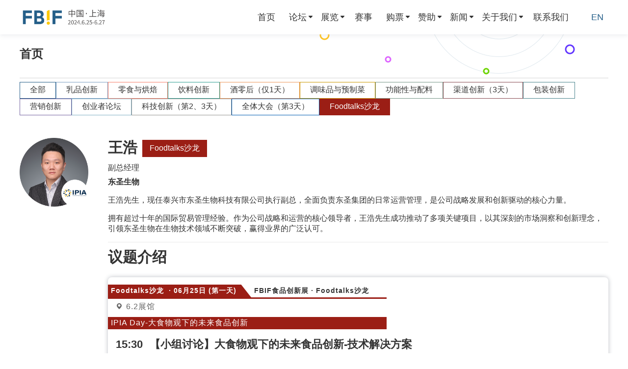

--- FILE ---
content_type: text/html; charset=utf-8
request_url: https://www.foodtalks.cn/fbif/2024/speaker/3085/Food_talks
body_size: 12222
content:
<!doctype html>
<html data-n-head-ssr lang="zh" style="font-size:100px" data-n-head="%7B%22lang%22:%7B%22ssr%22:%22zh%22%7D,%22style%22:%7B%22ssr%22:%22font-size:100px%22%7D%7D">
  <head>
    <title>王浩_东圣生物_副总经理-FBIF2024食品饮料创新论坛</title><meta data-n-head="ssr" charset="utf-8"><meta data-n-head="ssr" name="viewport" content="width=device-width, initial-scale=1"><meta data-n-head="ssr" name="format-detection" content="telephone=no"><meta data-n-head="ssr" data-hid="title" name="title" content="王浩_东圣生物_副总经理-FBIF2024食品饮料创新论坛"><meta data-n-head="ssr" data-hid="description" name="description" content="王浩先生，现任泰兴市东圣生物科技有限公司执行副总，全面负责东圣集团的日常运营管理，是公司战略发展和创新驱动的核心力量。
拥有超过十年的国际贸易管理经验。作为公司战略和运营的核心领导者，王浩先生成功推动"><meta data-n-head="ssr" data-hid="keywords" name="keywords" content="王浩,王浩东圣生物,王浩东圣生物 副总经理"><meta data-n-head="ssr" data-hid="og:type" content="website" property="og:type"><meta data-n-head="ssr" data-hid="og:title" content="王浩_东圣生物_副总经理-FBIF2024食品饮料创新论坛" property="og:title"><meta data-n-head="ssr" data-hid="og:image" content="https://static.foodtalks.cn/cdn/fbif/share-img-default.png" property="og:image"><meta data-n-head="ssr" data-hid="og:description" content="王浩先生，现任泰兴市东圣生物科技有限公司执行副总，全面负责东圣集团的日常运营管理，是公司战略发展和创新驱动的核心力量。
拥有超过十年的国际贸易管理经验。作为公司战略和运营的核心领导者，王浩先生成功推动" property="og:description"><base href="/fbif/"><link data-n-head="ssr" rel="icon" type="image/x-icon" href="/fbif/favicon.ico"><script data-n-head="ssr" src="https://res.wx.qq.com/open/js/jweixin-1.6.0.js" defer></script><link rel="preload" href="/fbif/static/062a612.js" as="script"><link rel="preload" href="/fbif/static/5b85464.js" as="script"><link rel="preload" href="/fbif/static/css/4727996.css" as="style"><link rel="preload" href="/fbif/static/1750688.js" as="script"><link rel="preload" href="/fbif/static/css/9a99c4b.css" as="style"><link rel="preload" href="/fbif/static/ea733da.js" as="script"><link rel="preload" href="/fbif/static/css/c99189e.css" as="style"><link rel="preload" href="/fbif/static/4de9001.js" as="script"><link rel="stylesheet" href="/fbif/static/css/4727996.css"><link rel="stylesheet" href="/fbif/static/css/9a99c4b.css"><link rel="stylesheet" href="/fbif/static/css/c99189e.css">
    
      <script>var _hmt=_hmt||[];!function(){var e=document.createElement("script");e.src="https://hm.baidu.com/hm.js?e8d5857a77d426c63a95f66b8234d943";var t=document.getElementsByTagName("script")[0];t.parentNode.insertBefore(e,t)}()</script>
    
  </head>
  <body >
    <div data-server-rendered="true" id="__nuxt"><!----><div id="__layout"><div><!----> <section class="el-container outside is-vertical"><header class="el-header main-header" style="height:auto;"><div class="app-header" data-v-4bf43c0c><div class="header-left" data-v-4bf43c0c><div class="header-logo-icon" data-v-4bf43c0c><p><a href="https://www.foodtalks.cn/fbif/2024"><img class="mc-img" src="https://static.foodtalks.cn/image/cms/page/73a104f0de6dbed51e42761c8576aad851e4.png" alt="官网左上角-CH" width="1266" height="301" /></a></p></div></div> <div class="header-right" data-v-4bf43c0c><div class="first-menu-warp" data-v-4bf43c0c><ul role="menubar" class="menu-list el-menu--horizontal el-menu menu-list-first" style="background-color:;" data-v-f9505506 data-v-4bf43c0c><li role="menuitem" tabindex="-1" class="el-menu-item menu-item" style="color:;border-bottom-color:transparent;background-color:;" data-v-f9505506><a href="/fbif/2024" class="nuxt-link-active" data-v-f9505506>首页</a></li><li role="menuitem" aria-haspopup="true" class="el-submenu" data-v-f9505506><div class="el-submenu__title" style="border-bottom-color:transparent;color:;background-color:;"><a href="javascript:void(0)" data-v-f9505506>论坛</a> <div class="right-arrow-icon" data-v-f9505506><img src="/fbif/static/img/down-arrow.cdd3d07.svg" alt="" data-v-f9505506></div><i class="el-submenu__icon-arrow el-icon-arrow-down"></i></div><div class="el-menu--horizontal popper-wrapper" style="display:none;"><ul role="menu" class="el-menu el-menu--popup el-menu--popup-" style="background-color:;"> <li role="menuitem" tabindex="-1" class="el-menu-item menu-item" style="color:;background-color:;" data-v-f9505506><a href="/fbif/2024/forum/agenda" data-v-f9505506>议程</a></li><li role="menuitem" tabindex="-1" class="el-menu-item menu-item" style="color:;background-color:;" data-v-f9505506><a href="/fbif/2024/speakers" data-v-f9505506>演讲嘉宾</a></li></ul></div></li><li role="menuitem" aria-haspopup="true" class="el-submenu" data-v-f9505506><div class="el-submenu__title" style="border-bottom-color:transparent;color:;background-color:;"><a href="javascript:void(0)" data-v-f9505506>展览</a> <div class="right-arrow-icon" data-v-f9505506><img src="/fbif/static/img/down-arrow.cdd3d07.svg" alt="" data-v-f9505506></div><i class="el-submenu__icon-arrow el-icon-arrow-down"></i></div><div class="el-menu--horizontal popper-wrapper" style="display:none;"><ul role="menu" class="el-menu el-menu--popup el-menu--popup-" style="background-color:;"> <li role="menuitem" tabindex="-1" class="el-menu-item menu-item" style="color:;background-color:;" data-v-f9505506><a href="/fbif/2024/exhibition/go" data-v-f9505506>我要参展</a></li><li role="menuitem" tabindex="-1" class="el-menu-item menu-item" style="color:;background-color:;" data-v-f9505506><a href="/fbif/2024/exhibition/ifoodshow" data-v-f9505506>食品创新展</a></li><li role="menuitem" tabindex="-1" class="el-menu-item menu-item" style="color:;background-color:;" data-v-f9505506><a href="/fbif/2024/exhibition/exhibitorguide" data-v-f9505506>展商指南</a></li><li role="menuitem" tabindex="-1" class="el-menu-item menu-item" style="color:;background-color:;" data-v-f9505506><a href="/fbif/2024/exhibition/constructor" data-v-f9505506>配套服务商</a></li><li role="menuitem" tabindex="-1" class="el-menu-item menu-item" style="color:;background-color:;" data-v-f9505506><a href="/fbif/2024/exhibition/exhibitors" data-v-f9505506>展商名录</a></li><li role="menuitem" tabindex="-1" class="el-menu-item menu-item" style="color:;background-color:;" data-v-f9505506><a href="/fbif/2024/exhibition/specialevents" data-v-f9505506>独家策划活动区</a></li><li role="menuitem" tabindex="-1" class="el-menu-item menu-item" style="color:;background-color:;" data-v-f9505506><a href="/fbif/2024/exhibition/specialeventspartners" data-v-f9505506>活动区合作伙伴</a></li></ul></div></li><li role="menuitem" tabindex="-1" class="el-menu-item menu-item" style="color:;border-bottom-color:transparent;background-color:;" data-v-f9505506><a href="/fbif/2024/awards" data-v-f9505506>赛事</a></li><li role="menuitem" aria-haspopup="true" class="el-submenu" data-v-f9505506><div class="el-submenu__title" style="border-bottom-color:transparent;color:;background-color:;"><a href="javascript:void(0)" data-v-f9505506>购票</a> <div class="right-arrow-icon" data-v-f9505506><img src="/fbif/static/img/down-arrow.cdd3d07.svg" alt="" data-v-f9505506></div><i class="el-submenu__icon-arrow el-icon-arrow-down"></i></div><div class="el-menu--horizontal popper-wrapper" style="display:none;"><ul role="menu" class="el-menu el-menu--popup el-menu--popup-" style="background-color:;"> <li role="menuitem" tabindex="-1" class="el-menu-item menu-item" style="color:;background-color:;" data-v-f9505506><a href="/fbif/2024/attend/buytickets" data-v-f9505506>购票</a></li><li role="menuitem" tabindex="-1" class="el-menu-item menu-item" style="color:;background-color:;" data-v-f9505506><a href="/fbif/2024/attend/participationguide" data-v-f9505506>参会&amp;观展指南</a></li><li role="menuitem" tabindex="-1" class="el-menu-item menu-item" style="color:;background-color:;" data-v-f9505506><a href="/fbif/2024/attend/faq" data-v-f9505506>常见问题</a></li></ul></div></li><li role="menuitem" aria-haspopup="true" class="el-submenu" data-v-f9505506><div class="el-submenu__title" style="border-bottom-color:transparent;color:;background-color:;"><a href="javascript:void(0)" data-v-f9505506>赞助</a> <div class="right-arrow-icon" data-v-f9505506><img src="/fbif/static/img/down-arrow.cdd3d07.svg" alt="" data-v-f9505506></div><i class="el-submenu__icon-arrow el-icon-arrow-down"></i></div><div class="el-menu--horizontal popper-wrapper" style="display:none;"><ul role="menu" class="el-menu el-menu--popup el-menu--popup-" style="background-color:;"> <li role="menuitem" tabindex="-1" class="el-menu-item menu-item" style="color:;background-color:;" data-v-f9505506><a href="/fbif/2024/sponsor" data-v-f9505506>FBIF2024赞助商名录</a></li><li role="menuitem" tabindex="-1" class="el-menu-item menu-item" style="color:;background-color:;" data-v-f9505506><a href="/fbif/2024/supports" data-v-f9505506>赞助我们</a></li></ul></div></li><li role="menuitem" aria-haspopup="true" class="el-submenu" data-v-f9505506><div class="el-submenu__title" style="border-bottom-color:transparent;color:;background-color:;"><a href="javascript:void(0)" data-v-f9505506>新闻</a> <div class="right-arrow-icon" data-v-f9505506><img src="/fbif/static/img/down-arrow.cdd3d07.svg" alt="" data-v-f9505506></div><i class="el-submenu__icon-arrow el-icon-arrow-down"></i></div><div class="el-menu--horizontal popper-wrapper" style="display:none;"><ul role="menu" class="el-menu el-menu--popup el-menu--popup-" style="background-color:;"> <li role="menuitem" tabindex="-1" class="el-menu-item menu-item" style="color:;background-color:;" data-v-f9505506><a href="/fbif/2024/news" data-v-f9505506>新闻资讯</a></li><li role="menuitem" tabindex="-1" class="el-menu-item menu-item" style="color:;background-color:;" data-v-f9505506><a href="/fbif/2024/media-partners" data-v-f9505506>合作媒体</a></li><li role="menuitem" tabindex="-1" class="el-menu-item menu-item" style="color:;background-color:;" data-v-f9505506><a href="/fbif/2024/registration" data-v-f9505506>媒体注册</a></li></ul></div></li><li role="menuitem" aria-haspopup="true" class="el-submenu" data-v-f9505506><div class="el-submenu__title" style="border-bottom-color:transparent;color:;background-color:;"><a href="javascript:void(0)" data-v-f9505506>关于我们</a> <div class="right-arrow-icon" data-v-f9505506><img src="/fbif/static/img/down-arrow.cdd3d07.svg" alt="" data-v-f9505506></div><i class="el-submenu__icon-arrow el-icon-arrow-down"></i></div><div class="el-menu--horizontal popper-wrapper" style="display:none;"><ul role="menu" class="el-menu el-menu--popup el-menu--popup-" style="background-color:;"> <li role="menuitem" tabindex="-1" class="el-menu-item menu-item" style="color:;background-color:;" data-v-f9505506><a href="/fbif/2024/resources/aboutus" data-v-f9505506>关于我们</a></li><li role="menuitem" tabindex="-1" class="el-menu-item menu-item" style="color:;background-color:;" data-v-f9505506><a href="/fbif/2024/resources/resources" data-v-f9505506>资源中心</a></li></ul></div></li><li role="menuitem" tabindex="-1" class="el-menu-item menu-item" style="color:;border-bottom-color:transparent;background-color:;" data-v-f9505506><a href="/fbif/2024/contactus" data-v-f9505506>联系我们</a></li></ul> <div class="i18n-swith" data-v-ec5429f0 data-v-4bf43c0c><a href="/fbif/en/2024/speaker/3085/Food_talks" class="switching font-big" data-v-ec5429f0>
    EN
  </a></div></div></div> <!----></div></header> <main class="el-main main-content"><section class="el-container" data-v-f81ef15c><main class="el-main app-main" data-v-f81ef15c><div data-fetch-key="data-v-98866672:0" class="banners" data-v-98866672 data-v-98866672 data-v-f81ef15c><!----> <!----></div> <div class="content-container" data-v-4591e79a data-v-f81ef15c><div class="speaker-page" data-v-4591e79a><div class="header-title" data-v-285fc62b data-v-4591e79a><div class="title-text" data-v-285fc62b>首页</div></div> <div class="client-only-placeholder" data-v-4591e79a data-v-4591e79a><div id="nav" class="wrapper nav" data-v-d76645d8 data-v-4591e79a><div class="nav" data-v-d76645d8><div class="label-wrapper" style="border:1px solid #255F89;background:transparent;color:#333;" data-v-d76645d8><div id="forum0" class="label" data-v-d76645d8><div class="text-content" data-v-d76645d8>全部</div></div></div> <div class="label-wrapper" style="border:1px solid #7c9ec3;background:transparent;color:#333;" data-v-d76645d8><div class="label" data-v-d76645d8><div class="text-content" data-v-d76645d8>乳品创新</div></div></div><div class="label-wrapper" style="border:1px solid #f77f69;background:transparent;color:#333;" data-v-d76645d8><div class="label" data-v-d76645d8><div class="text-content" data-v-d76645d8>零食与烘焙</div></div></div><div class="label-wrapper" style="border:1px solid #2d9f91;background:transparent;color:#333;" data-v-d76645d8><div class="label" data-v-d76645d8><div class="text-content" data-v-d76645d8>饮料创新</div></div></div><div class="label-wrapper auto-width" style="border:1px solid #ee975b;background:transparent;color:#333;" data-v-d76645d8><div class="label" data-v-d76645d8><div class="text-content" data-v-d76645d8>酒零后（仅1天）</div></div></div><div class="label-wrapper auto-width" style="border:1px solid #cb9700;background:transparent;color:#333;" data-v-d76645d8><div class="label" data-v-d76645d8><div class="text-content" data-v-d76645d8>调味品与预制菜</div></div></div><div class="label-wrapper auto-width" style="border:1px solid #769687;background:transparent;color:#333;" data-v-d76645d8><div class="label" data-v-d76645d8><div class="text-content" data-v-d76645d8>功能性与配料</div></div></div><div class="label-wrapper auto-width" style="border:1px solid #894b52;background:transparent;color:#333;" data-v-d76645d8><div class="label" data-v-d76645d8><div class="text-content" data-v-d76645d8>渠道创新（3天）</div></div></div><div class="label-wrapper" style="border:1px solid #4b858e;background:transparent;color:#333;" data-v-d76645d8><div class="label" data-v-d76645d8><div class="text-content" data-v-d76645d8>包装创新</div></div></div><div class="label-wrapper" style="border:1px solid #7564a0;background:transparent;color:#333;" data-v-d76645d8><div class="label" data-v-d76645d8><div class="text-content" data-v-d76645d8>营销创新</div></div></div><div class="label-wrapper" style="border:1px solid #82b1c5;background:transparent;color:#333;" data-v-d76645d8><div class="label" data-v-d76645d8><div class="text-content" data-v-d76645d8>创业者论坛</div></div></div><div class="label-wrapper auto-width" style="border:1px solid #969593;background:transparent;color:#333;" data-v-d76645d8><div class="label" data-v-d76645d8><div class="text-content" data-v-d76645d8>科技创新（第2、3天）</div></div></div><div class="label-wrapper auto-width" style="border:1px solid #005cb2;background:transparent;color:#333;" data-v-d76645d8><div class="label" data-v-d76645d8><div class="text-content" data-v-d76645d8>全体大会（第3天）</div></div></div><div class="label-wrapper auto-width" style="border:1px solid #9b1e15;background:#9b1e15;color:#fff;" data-v-d76645d8><div class="label-focus" data-v-d76645d8><div class="text-content" data-v-d76645d8>Foodtalks沙龙</div></div></div></div></div></div> <!----> <div class="speaker-wrapper" data-v-4591e79a><div class="speaker-detail-wrapper" data-v-4591e79a><div class="speaker-detail" data-v-4591e79a><div class="photo-wrapper" data-v-4591e79a><img src="https://static.foodtalks.cn/image/cms/speaker/f27040fca2aa042289f158d9fe131344aa17.png" class="speaker-photo" data-v-4591e79a></div> <div class="content-wrapper" data-v-4591e79a><div data-v-4591e79a><div class="content-header" data-v-4591e79a><div class="name" data-v-4591e79a>王浩</div> <div class="forum-event" data-v-4591e79a><div class="forum-tag" style="background:#9b1e15;" data-v-4591e79a>Foodtalks沙龙</div></div></div> <div class="position" data-v-4591e79a>副总经理</div> <div class="company" data-v-4591e79a>东圣生物</div> <!----> <div class="description" data-v-4591e79a><p>王浩先生，现任泰兴市东圣生物科技有限公司执行副总，全面负责东圣集团的日常运营管理，是公司战略发展和创新驱动的核心力量。</p>
<p>拥有超过十年的国际贸易管理经验。作为公司战略和运营的核心领导者，王浩先生成功推动了多项关键项目，以其深刻的市场洞察和创新理念，引领东圣生物在生物技术领域不断突破，赢得业界的广泛认可。</p></div> <hr class="split-line" data-v-4591e79a> <div class="event-title" data-v-4591e79a>议题介绍</div></div> <div data-v-4591e79a><div class="event-wrapper" data-v-4591e79a><div data-v-f597f45e data-v-4591e79a><div class="card-wrapper" data-v-f597f45e><div class="event-arrow" data-v-f597f45e><div class="square-wrapper" data-v-f597f45e><div class="forum" style="border-bottom:3px solid #9b1e15;" data-v-f597f45e><div class="forum-title" style="background:#9b1e15;" data-v-f597f45e><div class="forum-date" data-v-f597f45e>Foodtalks沙龙</div> <div class="forum-date" data-v-f597f45e> · 06月25日 (第一天)</div></div> <div class="subject" data-v-f597f45e>FBIF食品创新展 · Foodtalks沙龙</div></div> <!----> <div class="location" data-v-f597f45e><img src="[data-uri]" data-v-f597f45e>
          6.2展馆
        </div> <div class="subtitle" style="background:#9b1e15;" data-v-f597f45e>IPIA Day-大食物观下的未来食品创新</div></div> <div class="triangle-wrapper" style="border-left-color:#9b1e15;" data-v-f597f45e></div></div> <div class="event-content-wrapper" data-v-f597f45e><a href="/fbif/2024/forum/agenda?eventId=2521&amp;forumId=67" target="_blank" data-v-f597f45e><div class="time" data-v-f597f45e>15:30</div> <div class="event-title" data-v-f597f45e>【小组讨论】大食物观下的未来食品创新-技术解决方案</div></a> <div class="description" data-v-f597f45e></div></div> <a href="/fbif/2024/forum/agenda?eventId=2521&amp;forumId=67" target="_blank" data-v-f597f45e><div class="agenda-button" data-v-f597f45e>查看议程</div></a></div></div></div></div></div></div></div></div></div></div> <!----></main></section> <!----></main> <footer class="el-footer" style="height:60px;"><div class="app-footer"><div class="app-footer-header"><div class="footer-contactUs"><div class="title">联系我们</div> <div class="content"><p>公司：上海辛巴商务咨询有限公司</p>
<p>地址：上海市闵行区七宝镇新镇路1459弄6号宝龙城T9号楼801室</p>
<p>邮箱：info@fbif.com</p>
<p><span style="text-decoration: underline;"><span style="color: #ffffff; text-decoration: underline;"><a style="color: #ffffff; text-decoration: underline;" href="https://www.foodtalks.cn/fbif/2026/contactus" target="_blank" rel="noopener">联系我们</a></span></span></p></div></div> <div class="el-divider el-divider--vertical"><!----></div> <div class="footer-followLinks"><div class="title">相关链接</div> <div class="follow-content-wrap"><div class="left-content"><div class="content"><ul>
<li><a href="https://www.foodtalks.cn/company/Simba_Events" target="_blank" rel="nofollow noopener">上海辛巴商务咨询有限公司</a></li>
<li><a href="https://www.foodtalks.cn" target="_blank" rel="noopener">FoodTalks全球食品资讯网</a></li>
<li><a href="https://www.foodtalks.cn/fbifwowfoodawards/" target="_blank" rel="noopener">FBIF Wow食品创新奖官网</a></li>
</ul></div></div> <div class="mid-content"><div class="img-content"><p><img class="mc-img" src="https://static.foodtalks.cn/image/cms/page/76fbfcd42c6d2f704baf0ac54e79779e7326.png" alt="erweima" /></p></div> <div class="wechatOffical">FBIF食品饮料创新公众号</div></div> <div class="right-content"><div class="img-content"><p><img class="mc-img" src="https://static.foodtalks.cn/image/cms/page/76ea71bd776a395172f92c6d8c6590b3a9b5.jpg" alt="FBIF会展助手二维码1" width="430" height="430" /></p>
<p><br /><br /></p>
<p><br /></p></div> <div class="wechatOffical">FBIF会展小程序</div></div></div></div> <div class="el-divider el-divider--vertical"><!----></div> <div class="footer-followUs"><div class="title">关于我们</div> <div class="follow-content-wrap"><div class="left-content"><div class="content"><p>Simba Events（上海辛巴商务咨询有限公司）是一家专注服务食品行业的市场调研、咨询、会议和新媒体公司，成立于2013 年, 位于上海，Simba 的发展始于会议，目前覆盖会议、赛事、媒体、咨询和培训等多个版块。Simba的会议理念是：会议的价值在于通过分享与互动，让想法产生更多想法，创新激发更多创新，会议应承担起推动行业进步的使命。</p></div></div></div></div></div> <div class="footer-footer"><div class="el-divider el-divider--horizontal"><!----></div> <div class="declaration"><p>&nbsp; &nbsp;</p></div> <div class="el-divider el-divider--horizontal"><!----></div> <div class="copyright"><p class="copy-item">&copy; Copyright 2023 Simba. All rights reserved.</p><p class="copy-item"><a class="copy-item" href="https://beian.miit.gov.cn/" target="_blank" rel="nofollow noopener">沪ICP备19035501号-1</a></p></div></div></div></footer></section></div></div></div><script>window.__NUXT__=(function(a,b,c,d,e,f,g,h,i,j,k,l,m,n,o,p,q,r,s,t,u,v,w,x,y,z,A,B,C,D,E,F,G,H,I,J,K){C.id=2521;C.forumId=p;C.forumName=A;C.topicId=283;C.topicName="IPIA Day-大食物观下的未来食品创新";C.topicDescription=d;C.name="【小组讨论】大食物观下的未来食品创新-技术解决方案";C.date=D;C.time="15:30:31";C.description=a;C.subject="FBIF食品创新展 · Foodtalks沙龙";C.location="6.2展馆";C.themeColor=B;C.forumDescription=a;C.contentDescription=a;E.id=211;E.parentId=e;E.name="首页";E.url="\u002F";E.seoTitle="FBIF2022食品饮料创新论坛_食品行业战略_配料_营销_包装_创业论坛";E.seoKeywords="FBIF, 食品饮料创新大会, 食品论坛, 食品会议, 食品展会, 食品展览, 食品展, 上海食品展会";E.seoDescription="FBIF食品饮料创新论坛从乳品, 零食, 饮料, 酒, 调味品等品类, 以及食品行业战略, 配料, 营销, 渠道, 包装, 创业等不同角度讨论行业趋势及创新案例, 并携Marking Awards(MA)和Wow Food Awards(WFA)两大赛事颁奖礼及iFood Show食品创新展带来更多创新灵感。";E.sort=8;E.children=[];return {layout:"default",data:[{pageInfo:{seoTitle:x,seoKeywords:y,seoDescription:z},forumList:[{id:56,name:"乳品创新",code:"dairy_talks",lightIcon:a,darkIcon:"https:\u002F\u002Fstatic.foodtalks.cn\u002Fimage\u002Fcms\u002Fforum\u002F7a96d53fd247555d47e44058b727db0265e9.png",themeColor:"#7c9ec3"},{id:57,name:"零食与烘焙",code:"snack_baking",lightIcon:a,darkIcon:"https:\u002F\u002Fstatic.foodtalks.cn\u002Fimage\u002Fcms\u002Fforum\u002Fe03358bfd5085f376534d631ac1eec348f44.png",themeColor:"#f77f69"},{id:65,name:"饮料创新",code:"drink_talks",lightIcon:a,darkIcon:"https:\u002F\u002Fstatic.foodtalks.cn\u002Fimage\u002Fcms\u002Fforum\u002F96657a011e770c14adcb78bc98e65f81ac6a.png",themeColor:"#2d9f91"},{id:58,name:"酒零后（仅1天）",code:"AlcoholTalks",lightIcon:a,darkIcon:"https:\u002F\u002Fstatic.foodtalks.cn\u002Fimage\u002Fcms\u002Fforum\u002F35692da18d4c6d11eb5e54782c1f8e19fa46.png",themeColor:"#ee975b"},{id:60,name:"调味品与预制菜",code:"Condiment_3R_Food",lightIcon:a,darkIcon:"https:\u002F\u002Fstatic.foodtalks.cn\u002Fimage\u002Fcms\u002Fforum\u002F56511d3ed51101c1b4d271a1458268be4a48.png",themeColor:"#cb9700"},{id:64,name:"功能性与配料",code:"FunctionalIngredient",lightIcon:a,darkIcon:"https:\u002F\u002Fstatic.foodtalks.cn\u002Fimage\u002Fcms\u002Fforum\u002F5a53dec55b2c16bfd350c40bf767663fd251.png",themeColor:"#769687"},{id:62,name:"渠道创新（3天）",code:"ChannelTalks",lightIcon:a,darkIcon:"https:\u002F\u002Fstatic.foodtalks.cn\u002Fimage\u002Fcms\u002Fforum\u002Fbe4a4015eade090655e96db4b4d26625ded5.png",themeColor:"#894b52"},{id:59,name:"包装创新",code:"pack_talks",lightIcon:a,darkIcon:"https:\u002F\u002Fstatic.foodtalks.cn\u002Fimage\u002Fcms\u002Fforum\u002Fa0fe495796185c7f32e967c072f79b8bba0e.png",themeColor:"#4b858e"},{id:61,name:"营销创新",code:"Marketing_Talks",lightIcon:a,darkIcon:"https:\u002F\u002Fstatic.foodtalks.cn\u002Fimage\u002Fcms\u002Fforum\u002F79fb613a52d4fa73bf4af4b071255a19a201.png",themeColor:"#7564a0"},{id:63,name:"创业者论坛",code:"StartupTalks",lightIcon:a,darkIcon:"https:\u002F\u002Fstatic.foodtalks.cn\u002Fimage\u002Fcms\u002Fforum\u002F3f49d3c006bb5008c42d0f3f334b7b9e004b.png",themeColor:"#82b1c5"},{id:69,name:"科技创新（第2、3天）",code:"Tech_Talks",lightIcon:a,darkIcon:"https:\u002F\u002Fstatic.foodtalks.cn\u002Fimage\u002Fcms\u002Fforum\u002Fd1a3f719158439f393aef4ba057461c2f5a7.png",themeColor:"#969593"},{id:55,name:"全体大会（第3天）",code:"Plenary_Session",lightIcon:a,darkIcon:"https:\u002F\u002Fstatic.foodtalks.cn\u002Fimage\u002Fcms\u002Fforum\u002F76adf86e3a925ec19be50d781c8e4aaf1a9e.png",themeColor:"#005cb2"},{id:p,name:A,code:"Food_talks",lightIcon:a,darkIcon:"https:\u002F\u002Fstatic.foodtalks.cn\u002Fimage\u002Fcms\u002Fforum\u002Ff2a329f50c0dbec671608b6a363daaca43d3.png",themeColor:B}],speakerInfo:{id:3085,name:"王浩",company:"东圣生物",position:"副总经理",avatar:"https:\u002F\u002Fstatic.foodtalks.cn\u002Fimage\u002Fcms\u002Fspeaker\u002Ff27040fca2aa042289f158d9fe131344aa17.png",description:"\u003Cp\u003E王浩先生，现任泰兴市东圣生物科技有限公司执行副总，全面负责东圣集团的日常运营管理，是公司战略发展和创新驱动的核心力量。\u003C\u002Fp\u003E\n\u003Cp\u003E拥有超过十年的国际贸易管理经验。作为公司战略和运营的核心领导者，王浩先生成功推动了多项关键项目，以其深刻的市场洞察和创新理念，引领东圣生物在生物技术领域不断突破，赢得业界的广泛认可。\u003C\u002Fp\u003E",seoTitle:x,seoKeywords:y,seoDescription:z,forumEvents:[C]},filteredEvents:[C],forumId:p,year:2024,allDates:[{name:"06.25",value:D,code:"day1",index:g},{name:"06.26",value:"2024-06-26",code:"day2",index:h},{name:"06.27",value:"2024-06-27",code:"day3",index:b}]}],fetch:{"data-v-98866672:0":{loaded:c,loadedBanners:[],watchHandler:d,swiperOption:{speed:800,pagination:{el:".swiper-pagination",clickable:c},parallax:c,autoplay:{delay:5000},loop:c,navigation:{nextEl:".icon-arrow-right",prevEl:".icon-arrow-left"}}}},error:d,state:{isMobile:q,menuActiveIndex:a,siteLogo:"\u003Cp\u003E\u003Ca href=\"https:\u002F\u002Fwww.foodtalks.cn\u002Ffbif\u002F2024\"\u003E\u003Cimg class=\"mc-img\" src=\"https:\u002F\u002Fstatic.foodtalks.cn\u002Fimage\u002Fcms\u002Fpage\u002F73a104f0de6dbed51e42761c8576aad851e4.png\" alt=\"官网左上角-CH\" width=\"1266\" height=\"301\" \u002F\u003E\u003C\u002Fa\u003E\u003C\u002Fp\u003E",menus:[E,{id:r,parentId:e,name:"论坛",url:a,seoTitle:a,seoKeywords:a,seoDescription:a,sort:7,children:[{id:219,parentId:r,name:"议程",url:"\u002Fforum\u002Fagenda",seoTitle:"论坛议程-FBIF2022食品饮料创新论坛",seoKeywords:"FBIF议程, FBIF2022议程, FBIF2022时间安排, 食品饮料创新论坛议程, 食品饮料创新大会时间表, 食品会议演讲主题",seoDescription:"FBIF食品饮料创新论坛涵盖乳品创新, 零食创新, 饮料创新, 酒零后, 调味品创新, 包装创新, Seeds Up 创业, 营销创新, 渠道创新, 配料创新, 全体大会, CEO论坛, Marking Awards(MA) 颁奖典礼和Wow Food Awards(WFA)颁奖典礼等活动。",sort:h,children:[]},{id:220,parentId:r,name:s,url:"\u002Fspeakers",seoTitle:"演讲嘉宾-FBIF2022食品饮料创新论坛",seoKeywords:"FBIF演讲嘉宾,  FBIF2022演讲嘉宾, 食品饮料创新论坛演讲嘉宾,食品会议演讲嘉宾名单",seoDescription:"260+FBIF演讲嘉宾将在FBIF现场分享专业见解, 带来创意与技术的碰撞：贝恩公司全球专家合伙人鲁秀琼, 蒙牛集团副总裁兼集团战略管理负责人陈易一, 嘉吉中国总裁刘军, 李锦记酱料集团中国区总裁张福钧, OATLY噢麦力亚洲区总裁张春, 妙可蓝多创始人兼CEO柴琇,嘉宾名单持续更新中, 敬请期待！",sort:g,children:[]}]},{id:i,parentId:e,name:"展览",url:a,seoTitle:a,seoKeywords:a,seoDescription:a,sort:F,children:[{id:237,parentId:i,name:"我要参展",url:"\u002Fexhibition\u002Fgo",seoTitle:a,seoKeywords:a,seoDescription:a,sort:F,children:[]},{id:221,parentId:i,name:"食品创新展",url:"\u002Fexhibition\u002Fifoodshow",seoTitle:"关于FBIF食品创新展 iFood Show_食品展览-FBIF2022食品饮料创新论坛",seoKeywords:"FBIF展,FBIF展区, FBIF2022参展, iFood Show, 2022食品创新展, 食品饮料展览, 上海食品展, 食品展览上海",seoDescription:"iFood Show食品创新展是在FBIF同期举办的食品饮料行业展览。展览展区面积将聚集600+展商, 覆盖220+配料, 210+品牌方及代工企业, 90+包装, 40+营销设计机构, 以及设备, 供应链公司……此外, 更有五大主办方特别策划自有活动区, Foodtalks沙龙, MA美术馆, 茶歇集市, WOW!新品收藏夹, 酒主题馆, 贯穿展览旅程。",sort:G,children:[]},{id:222,parentId:i,name:"展商指南",url:"\u002Fexhibition\u002Fexhibitorguide",seoTitle:"展商指南_FBIF食品创新展 iFood Show_FBIF2022食品饮料创新论坛",seoKeywords:"FBIF展商指南, Food Show展商指南, iFood Show展商指南, FBIF展商手册, FBIF2022展商手册,食品展示手册",seoDescription:"iFood Show展商指南包含七大部分信息：一, 展会综合信息；二,  展会规定；三, 特装展台设计与搭建；四, 展品运输；五, 进馆说明；六, 展会服务等信息。另附重要文件：《施工安全管理须知》, 《消防安全管理须知》, 《禁限带物品须知》等等。",sort:t,children:[]},{id:238,parentId:i,name:"配套服务商",url:"\u002Fexhibition\u002Fconstructor",seoTitle:a,seoKeywords:a,seoDescription:a,sort:t,children:[]},{id:223,parentId:i,name:H,url:"\u002Fexhibition\u002Fexhibitors",seoTitle:"展商名录-FBIF2022食品饮料创新论坛",seoKeywords:"FBIF展区合作伙伴, Food Show展区合作伙伴, iFood Show展区合作伙伴, FBIF展商名录, 食品展商名录",seoDescription:"iFood Show展区合作伙伴包含参展商和活动区赞助商, 有利乐, 康美包, 今麦郎, 欧扎克, 柏维力, 菲诺, 威海百合, oatly, 知乎, 华熙生物, 仙乐健康 , 植物说, IFF, 百约食品, 华绿园, 凯爱瑞, 德乐, 大闽, 银河生物, 焦点生物, 贝瑞甜心, 衡美, 江中食疗, 东阿阿胶, 丁香医生等展商。",sort:b,children:[]},{id:235,parentId:i,name:"独家策划活动区",url:"\u002Fexhibition\u002Fspecialevents",seoTitle:a,seoKeywords:a,seoDescription:a,sort:h,children:[]},{id:236,parentId:i,name:I,url:"\u002Fexhibition\u002Fspecialeventspartners",seoTitle:a,seoKeywords:a,seoDescription:a,sort:g,children:[]}]},{id:214,parentId:e,name:"赛事",url:"\u002Fawards",seoTitle:"食品赛事_食品产品创新_食品包装设计-FBIF2022食品饮料创新论坛",seoKeywords:"FBIF赛事, MA, WFA, 全球食品包装设计大赛, Wow Food Awards, 创新食品评鉴大赛, 食品包装设计大奖, 食品包装创新比赛, 食品包装创新奖项,食品产品创新大奖,食品产品创新比赛,食品产品创新奖项",seoDescription:"FBIF赛事包含Marking Awards全球食品包装设计大赛颁奖礼与Wow Food Awards创新食品评鉴大赛颁奖礼。",sort:G,children:[]},{id:l,parentId:e,name:J,url:a,seoTitle:a,seoKeywords:a,seoDescription:a,sort:t,children:[{id:230,parentId:l,name:J,url:"\u002Fattend\u002Fbuytickets",seoTitle:"我要购票-FBIF2022食品饮料创新论坛",seoKeywords:"FBIF买票, FBIF注册, FBIF参会门票购买, FBIF观众门票购买, iFoodShow观众门票购买",seoDescription:"点击“我要购票”, 进入FBIF购票平台, 购买FBIF论坛票, iFood Show展区票, Marking Awards参赛资格以及Wow Food Awards参赛资格。同时购票系统也提供演讲嘉宾, 赛事评委, 展商, 志愿者, 媒体, 工作人员, 赛事颁奖礼嘉宾等注册通道。",sort:b,children:[]},{id:224,parentId:l,name:"参会&观展指南",url:"\u002Fattend\u002Fparticipationguide",seoTitle:"参会指南-FBIF2022食品饮料创新论坛",seoKeywords:"FBIF参会指南, FBIF2022参会指南, FBIF观众指南, FBIF参会攻略,食品展会参会指南,食品展会防疫",seoDescription:"FBIF参会指南为参会嘉宾和参展观众提供实用信息, 包含FBIF大会结构, 会场信息, 票种权益说明, 防疫须知, 签到须知, 医疗服务, 交通指南, 用餐指南, 酒店推荐等信息。",sort:h,children:[]},{id:225,parentId:l,name:"常见问题",url:"\u002Fattend\u002Ffaq",seoTitle:"常见问题-FBIF2022食品饮料创新论坛",seoKeywords:"FBIF常见问题, FBIF2022 FAQ, FBIF QA, FBIFQ&A, FBIF客服",seoDescription:"FBIF常见问题解答（FAQ）为您解答：FBIF怎么到现场？FBIF哪天可以入场？FBIF什么时间签到？FBIF现场能带小孩吗？FBIF现场能带宠物吗？FBIF现场去哪里吃饭？FBIF现场怎么走？",sort:g,children:[]}]},{id:u,parentId:e,name:"赞助",url:a,seoTitle:a,seoKeywords:a,seoDescription:a,sort:b,children:[{id:226,parentId:u,name:"FBIF2024赞助商名录",url:"\u002Fsponsor",seoTitle:"赞助商名录-FBIF2022食品饮料创新论坛",seoKeywords:"FBIF赞助商, FBIF2022赞助商, FBIF合作伙伴, FBIF赞助名单,食品展会赞助商名单",seoDescription:"FBIF赞助商名录包含铂金赞助, 钻石赞助, 专项赞助, 演讲赞助等类别, 其中包括利乐, 康美包, 今麦郎, 欧扎克, 柏维力, 菲诺, 威海百合, oatly, 知乎, 华熙生物, 仙乐健康 , 植物说, IFF, 百约食品, 华绿园, 凯爱瑞, 德乐, 大闽, 银河生物, 焦点生物, 贝瑞甜心, 衡美, 江中食疗, 东阿阿胶, 丁香医生等重要赞助商。",sort:h,children:[]},{id:227,parentId:u,name:"赞助我们",url:"\u002Fsupports",seoTitle:"赞助我们-FBIF2022食品饮料创新论坛",seoKeywords:"FBIF赞助, FBIF2022赞助, 怎么赞助FBIF, 如何赞助FBIF, FBIF合作, FBIF2022合作",seoDescription:"FBIF赞助我们, 请联系FBIF组委会成员了解赞助合作细节, 赞助类型包括官方赞助, 演讲赞助, 专项赞助, 媒体合作等。",sort:g,children:[]}]},{id:m,parentId:e,name:"新闻",url:a,seoTitle:a,seoKeywords:a,seoDescription:a,sort:h,children:[{id:228,parentId:m,name:n,url:"\u002Fnews",seoTitle:"新闻资讯-FBIF2022食品饮料创新论坛",seoKeywords:"FBIF新闻资讯, FBIF2022最新信息,食品展会新闻, 食品会议动态",seoDescription:"FBIF新闻资讯带您了解大会最新动态, 论坛结构, 大会议程, 最新确认演讲嘉宾名单, 最新确认展商, 最新确认赞助商等等都在掌握之中！",sort:h,children:[]},{id:229,parentId:m,name:K,url:"\u002Fmedia-partners",seoTitle:"合作媒体-FBIF2022食品饮料创新论坛",seoKeywords:"FBIF合作媒体, FBIF媒体合作, FBIF2022媒体,上海食品论坛媒体, 上海食品会议媒体",seoDescription:"FBIF合作媒体为您展示最新合作媒体名单及其信息, 包括特邀媒体, 国际合作媒体, 官方合作媒体等等, 包括商业周刊中文版, 哈佛商业评论, 36氪, 界面新闻, 数英, 虎嗅等等。",sort:g,children:[]},{id:240,parentId:m,name:"媒体注册",url:"\u002Fregistration",seoTitle:a,seoKeywords:a,seoDescription:a,sort:e,children:[]}]},{id:v,parentId:e,name:o,url:a,seoTitle:a,seoKeywords:a,seoDescription:a,sort:g,children:[{id:231,parentId:v,name:o,url:"\u002Fresources\u002Faboutus",seoTitle:"关于我们-FBIF2022食品饮料创新论坛",seoKeywords:"关于FBIF, 关于食品饮料创新论坛, 关于Simba Events, 关于上海辛巴商务咨询有限公司, 关于Simba",seoDescription:"Simba Events（上海辛巴商务咨询有限公司）是一家专注于服务食品行业的会展和新媒体公司。Simba 成立于2013年，位于上海。公司发展始于会议，目前覆盖会议、 展览、赛事、新媒体、互联网平台等多个版块。Simba 的会议理念：会议的价值在于通过分享与互动，让想法产生更多想法，创新激发更多创新，会议应承担起推动行业进步的使命。",sort:h,children:[]},{id:232,parentId:v,name:"资源中心",url:"\u002Fresources\u002Fresources",seoTitle:"资源中心-FBIF2022食品饮料创新论坛",seoKeywords:"FBIF资源中心, FBIF资料下载,食品论坛资料, 食品会议演讲稿,上海食品会议资料, 上海食品展会资料,FBIF演讲PPT, FBIF会后报告, FBIF速记稿, FBIF现场录音, FBIF现场照片, FBIF现场视频",seoDescription:"FBIF资源中心提供FBIF历届资源（FBIF2021-FBIF2014), 可下载FBIF历届资料, 获取历届FBIF会后报告, 论坛议程, 现场视频, 现场照片, 演讲嘉宾的PPT和录音稿等海量食品饮料行业信息。",sort:g,children:[]}]},{id:234,parentId:e,name:w,url:"\u002Fcontactus",seoTitle:a,seoKeywords:a,seoDescription:a,sort:e,children:[]}],activeMenu:E,footerData:{footerAboutUs:{siteId:b,year:f,title:o,content:"\u003Cp\u003ESimba Events（上海辛巴商务咨询有限公司）是一家专注服务食品行业的市场调研、咨询、会议和新媒体公司，成立于2013 年, 位于上海，Simba 的发展始于会议，目前覆盖会议、赛事、媒体、咨询和培训等多个版块。Simba的会议理念是：会议的价值在于通过分享与互动，让想法产生更多想法，创新激发更多创新，会议应承担起推动行业进步的使命。\u003C\u002Fp\u003E",toc:j,language:d,code:"footerAboutUs",url:a,publishTime:k,isPublished:c,seoTitle:a,seoKeywords:a,seoDescription:a,wxShareImg:a},footerLinks:{siteId:b,year:f,title:"关注链接",content:"\u003Cul\u003E\n\u003Cli\u003E\u003Ca href=\"https:\u002F\u002Fwww.foodtalks.cn\u002Fcompany\u002FSimba_Events\" target=\"_blank\" rel=\"nofollow noopener\"\u003E上海辛巴商务咨询有限公司\u003C\u002Fa\u003E\u003C\u002Fli\u003E\n\u003Cli\u003E\u003Ca href=\"https:\u002F\u002Fwww.foodtalks.cn\" target=\"_blank\" rel=\"noopener\"\u003EFoodTalks全球食品资讯网\u003C\u002Fa\u003E\u003C\u002Fli\u003E\n\u003Cli\u003E\u003Ca href=\"https:\u002F\u002Fwww.foodtalks.cn\u002Ffbifwowfoodawards\u002F\" target=\"_blank\" rel=\"noopener\"\u003EFBIF Wow食品创新奖官网\u003C\u002Fa\u003E\u003C\u002Fli\u003E\n\u003C\u002Ful\u003E",toc:j,language:d,code:"footerLinks",url:a,publishTime:k,isPublished:c,seoTitle:a,seoKeywords:a,seoDescription:a,wxShareImg:a},footerContactUs:{siteId:b,year:f,title:w,content:"\u003Cp\u003E公司：上海辛巴商务咨询有限公司\u003C\u002Fp\u003E\n\u003Cp\u003E地址：上海市闵行区七宝镇新镇路1459弄6号宝龙城T9号楼801室\u003C\u002Fp\u003E\n\u003Cp\u003E邮箱：info@fbif.com\u003C\u002Fp\u003E\n\u003Cp\u003E\u003Cspan style=\"text-decoration: underline;\"\u003E\u003Cspan style=\"color: #ffffff; text-decoration: underline;\"\u003E\u003Ca style=\"color: #ffffff; text-decoration: underline;\" href=\"https:\u002F\u002Fwww.foodtalks.cn\u002Ffbif\u002F2026\u002Fcontactus\" target=\"_blank\" rel=\"noopener\"\u003E联系我们\u003C\u002Fa\u003E\u003C\u002Fspan\u003E\u003C\u002Fspan\u003E\u003C\u002Fp\u003E",toc:j,language:d,code:"footerContactUs",url:a,publishTime:k,isPublished:c,seoTitle:a,seoKeywords:a,seoDescription:a,wxShareImg:a},footerWechatOfficial:{siteId:b,year:f,title:"官方公众号",content:"\u003Cp\u003E\u003Cimg class=\"mc-img\" src=\"https:\u002F\u002Fstatic.foodtalks.cn\u002Fimage\u002Fcms\u002Fpage\u002F76fbfcd42c6d2f704baf0ac54e79779e7326.png\" alt=\"erweima\" \u002F\u003E\u003C\u002Fp\u003E",toc:j,language:d,code:"footerWechatOfficial",url:a,publishTime:k,isPublished:c,seoTitle:a,seoKeywords:a,seoDescription:a,wxShareImg:a},footerPolicy:{siteId:b,year:f,title:"相关政策声明",content:"\u003Cp\u003E&nbsp; &nbsp;\u003C\u002Fp\u003E",toc:j,language:d,code:"footerPolicy",url:a,publishTime:k,isPublished:c,seoTitle:a,seoKeywords:a,seoDescription:a,wxShareImg:a},footerCopyright:{siteId:b,year:f,title:"Copyright",content:"\u003Cp class=\"copy-item\"\u003E&copy; Copyright 2023 Simba. All rights reserved.\u003C\u002Fp\u003E\u003Cp class=\"copy-item\"\u003E\u003Ca class=\"copy-item\" href=\"https:\u002F\u002Fbeian.miit.gov.cn\u002F\" target=\"_blank\" rel=\"nofollow noopener\"\u003E沪ICP备19035501号-1\u003C\u002Fa\u003E\u003C\u002Fp\u003E",toc:j,language:d,code:"footerCopyright",url:a,publishTime:k,isPublished:c,seoTitle:a,seoKeywords:a,seoDescription:a,wxShareImg:a},footerWechatService:{siteId:b,year:f,title:"会展小程序",content:"\u003Cp\u003E\u003Cimg class=\"mc-img\" src=\"https:\u002F\u002Fstatic.foodtalks.cn\u002Fimage\u002Fcms\u002Fpage\u002F76ea71bd776a395172f92c6d8c6590b3a9b5.jpg\" alt=\"FBIF会展助手二维码1\" width=\"430\" height=\"430\" \u002F\u003E\u003C\u002Fp\u003E\n\u003Cp\u003E\u003Cbr \u002F\u003E\u003Cbr \u002F\u003E\u003C\u002Fp\u003E\n\u003Cp\u003E\u003Cbr \u002F\u003E\u003C\u002Fp\u003E",toc:j,language:d,code:"footerWechatService",url:a,publishTime:"2023-05-25 00:00:00",isPublished:c,seoTitle:a,seoKeywords:a,seoDescription:a,wxShareImg:a}},bannerPositions:{home:"home",agenda:"agenda",news:"news"},year:"2024",pageLoaded:q,isShowDelay:q,siteDefaultYear:f,site:{id:b,defaultYear:f,code:"fbif",name:"FBIF官网"},speakerTitle:s,app:{breakpoint:{}},i18n:{routeParams:{}}},serverRendered:c,routePath:"\u002F2024\u002Fspeaker\u002F3085\u002FFood_talks",config:{_app:{basePath:"\u002Ffbif\u002F",assetsPath:"\u002Ffbif\u002Fstatic\u002F",cdnURL:d}},__i18n:{langs:{zh:{common:{noData:"暂无数据",loadMore:"加载更多",loading:"加载中...",noMore:"已经到底了～",warning:"警告",notice:"提示",back:"返回",open:"展开",close:"收起",noContent:"数据不存在",all:"全部",options:"选项",date:"日期",source:"来源",remark:"客户评价",eventDateFormat:"M月D日",share:"分享",backTop:"置顶",wxScan:"微信扫一扫"},forums:{header:"论坛版块",seeAllForums:"查看全部议程"},agenda:{category:"分类",noData:"无匹配条件的议程，请切换其他选项",day:"(第{day}天)"},tip:{contentEmpty:"{zhContent}不能为空",requiredContentMsg:"{zhContent}必填",inputPlaceholder:"请输入",selectPlaceholder:"请选择"},lang:{zh:"中",en:"EN"},footer:{contactUs:w,followLinks:"相关链接",followUs:o,wechatOffical:"FBIF食品饮料创新公众号",wechatService:"FBIF会展小程序"},news:{title:n,readMore:"阅读更多",header:n},pages:{speakers:{title:s,otherTitle:"往届嘉宾",seeAllSpeakers:"查看全部嘉宾"},exhibitors:{title:H},eventPartner:{title:I},speakerDetails:{eventTitle:"议题介绍",agendaLink:"查看议程"},mediaPartners:{title:K},sponsors:{title:"赞助商名录"},agenda:{title:"论坛议程"},news:{title:n}},delay:{title:"重要公告",content:"\u003Cp\u003E您好，非常感谢您对FBIF2022的支持，考虑全国和深圳疫情现状，为保证参会人员的安全和展会效果，我们很抱歉的通知您，\u003Cspan class=\"red-font\"\u003E原定于2022年12月19-21日在深圳召开的FBIF2022食品饮料创新论坛，将与FBIF2023合并至2023年6月14-16日举办，地点不变，仍在深圳国际会展中心（宝安）。\u003C\u002Fspan\u003E\u003C\u002Fp\u003E\u003Cp\u003E同时我们将在\u003Cspan class=\"black-font\"\u003E2022年12月19-23日\u003C\u002Fspan\u003E举办FBIF线上论坛，预计线上观众规模10万+，此次线上论坛将以免费直播的形式与大家相见，敬请期待！\u003C\u002Fp\u003E\u003Cp\u003E您可以扫码关注FBIF公众号，随时获取食品饮料行业最新动态。\u003C\u002Fp\u003E\u003Cp\u003E也可以扫码加入线上论坛直播群，实时获取FBIF线上论坛最新信息。\u003C\u002Fp\u003E",officialAccount:"FBIF微信公众号",remarks:"FBIF线上论坛直播群"}}}}}}("",3,true,null,0,2026,1,2,213,"[]","2022-03-28 00:00:00",215,217,"新闻资讯","关于我们",67,false,212,"演讲嘉宾",4,216,218,"联系我们","王浩_东圣生物_副总经理-FBIF2024食品饮料创新论坛","王浩,王浩东圣生物,王浩东圣生物 副总经理","王浩先生，现任泰兴市东圣生物科技有限公司执行副总，全面负责东圣集团的日常运营管理，是公司战略发展和创新驱动的核心力量。\n拥有超过十年的国际贸易管理经验。作为公司战略和运营的核心领导者，王浩先生成功推动","Foodtalks沙龙","#9b1e15",{},"2024-06-25",{},6,5,"展商名录","活动区合作伙伴","购票","合作媒体"));</script><script src="/fbif/static/062a612.js" defer></script><script src="/fbif/static/4de9001.js" defer></script><script src="/fbif/static/5b85464.js" defer></script><script src="/fbif/static/1750688.js" defer></script><script src="/fbif/static/ea733da.js" defer></script>
  </body>
</html>


--- FILE ---
content_type: text/css; charset=UTF-8
request_url: https://www.foodtalks.cn/fbif/static/css/d6c7ab4.css
body_size: 2109
content:
.forum-list[data-v-f90d4416]{display:flex;flex-direction:column;align-items:center}.forum-list .forum-header[data-v-f90d4416]{margin:100px 0 32px;font-size:44px;color:#333;font-weight:600}.forum-list .see-all-forums[data-v-f90d4416]{margin-bottom:65px;display:flex;align-items:center;font-size:16px;color:#255f89;font-weight:400;cursor:pointer}.forum-list .see-all-forums[data-v-f90d4416]:after{content:"";display:block;margin-left:3px;background:url([data-uri]) no-repeat;width:16px;height:16px}.forum-list .main-list[data-v-f90d4416]{width:100%;max-width:1200px;display:grid;grid-gap:32px;gap:32px;margin-bottom:48px}.forum-list .last-row-list[data-v-f90d4416]{width:100%;max-width:1200px;display:grid;grid-column-gap:32px;-moz-column-gap:32px;column-gap:32px;justify-content:center}.forum-list[data-v-f90d4416] .el-image:hover{cursor:pointer;box-shadow:0 15px 50px 0 rgba(0,0,0,.18824);transform:translate3d(0,-2px,0);transition:All .3s ease}.forum-list[data-v-f90d4416] .image-error{display:flex;align-items:center;justify-content:center;height:9vw;background:#f5f7fa}.mobile .forum-list[data-v-f90d4416]{width:100%;padding:0 16px}.mobile .forum-list .forum-header[data-v-f90d4416]{margin:0 0 24px;font-size:28px}.mobile .forum-list .see-all-forums[data-v-f90d4416]{margin-bottom:16px;font-size:14px}.mobile .forum-list .main-list[data-v-f90d4416]{margin-bottom:24px}.mobile .forum-list .last-row-list[data-v-f90d4416],.mobile .forum-list .main-list[data-v-f90d4416]{max-width:none;grid-gap:15px;gap:15px}.mobile .forum-list[data-v-f90d4416] .image-error{height:23vw}.remarks .swiper-wrapper{display:flex;align-items:center}.remarks .swiper-container .swiper-item{display:flex;align-items:center;justify-content:center}.remarks .swiper-container .remark-content{display:flex;flex-direction:column;align-items:center;padding-bottom:72px}.remarks .swiper-container .remark-content .remark-quotes{align-self:flex-start;width:24px}.remarks .swiper-container .remark-content .remark-quotes-bottom{align-self:flex-end;width:24px;transform:rotate(180deg)}.remarks .swiper-container .remark-content .content{width:696px;margin:18px 30px;font-size:22px;color:#333;text-align:center;font-weight:600}.remarks .swiper-container .remark-content .avatar-info{padding-top:36px;display:flex;align-items:center;align-self:flex-start}.remarks .swiper-container .remark-content .avatar-info .info{margin-left:16px}.remarks .swiper-container .remark-content .avatar-info .avatar{width:80px;height:80px}.remarks .swiper-container .remark-content .avatar-info .name{font-size:24px;color:#255f89;text-align:center;font-weight:600}.remarks .swiper-container .remark-content .avatar-info .line{margin:8px 0;width:24px;height:3px;background:#255f89}.remarks .swiper-container .remark-content .avatar-info .company{font-size:16px;color:#666;font-weight:400}.remarks .swiper-container .icon-arrow-left,.remarks .swiper-container .icon-arrow-right{display:flex;align-items:center;justify-content:center;position:absolute;top:calc(50% - 28px);width:56px;height:56px;border-radius:50%;background:#255f89;box-shadow:0 0 10px 0 hsla(0,0%,74.5%,.5);z-index:10;cursor:pointer}.remarks .swiper-container .icon-arrow-left .arrow,.remarks .swiper-container .icon-arrow-right .arrow{width:28px;height:28px}.remarks .swiper-container .icon-arrow-left{left:5px}.remarks .swiper-container .icon-arrow-right{right:5px}.remarks .swiper-container .swiper-pagination .swiper-pagination-bullet{width:10px;height:10px;background:unset;border:1px solid #cecece;opacity:1}.remarks .swiper-container .swiper-pagination .swiper-pagination-bullet-active{width:10px;height:10px;background:#255f89;border:1px solid #255f89}.mobile .remarks .swiper-container[data-v-79856bac]{height:auto}.mobile .remarks .swiper-container .remark-content[data-v-79856bac]{margin:0 24px;padding:0 24px 72x;width:100%}.mobile .remarks .swiper-container .remark-content .remark-quotes[data-v-79856bac]{width:24px;height:22px}.mobile .remarks .swiper-container .remark-content .content[data-v-79856bac]{margin:16px 0;width:87.2vw;font-size:18px}.mobile .remarks .swiper-container .remark-content .avatar-info[data-v-79856bac]{display:inline-block;padding-top:36px;margin:0 auto}.mobile .remarks .swiper-container .remark-content .avatar-info .info[data-v-79856bac]{display:inline-block;margin-left:8px}.mobile .remarks .swiper-container .remark-content .avatar-info .avatar[data-v-79856bac]{width:60px;height:60px}.mobile .remarks .swiper-container .remark-content .avatar-info .name[data-v-79856bac]{font-size:16px}.mobile .remarks .swiper-container .remark-content .avatar-info .company[data-v-79856bac]{font-size:12px}.mobile .remarks .swiper-container .icon-arrow-left[data-v-79856bac],.mobile .remarks .swiper-container .icon-arrow-right[data-v-79856bac]{top:auto;bottom:0;width:32px;height:32px}.mobile .remarks .swiper-container .icon-arrow-left .arrow[data-v-79856bac],.mobile .remarks .swiper-container .icon-arrow-right .arrow[data-v-79856bac]{width:16px;height:16px}.mobile .remarks .swiper-container .icon-arrow-left[data-v-79856bac]{left:16px}.mobile .remarks .swiper-container .icon-arrow-right[data-v-79856bac]{right:16px}.speakers-list-module[data-v-7ff69a72]{width:100%}.speakers-list-module .speakers-list[data-v-7ff69a72]{display:flex;flex-wrap:wrap;justify-content:flex-start}.speakers-list-module .speakers-list .speaker-box[data-v-7ff69a72]{padding-bottom:54px;width:200px}.speakers-list-module .speakers-list .speaker-box .photo-wrapper[data-v-7ff69a72]{height:160px;padding:0 20px}.speakers-list-module .speakers-list .speaker-box .photo-wrapper .speaker-photo[data-v-7ff69a72]{width:100%;height:100%}.speakers-list-module .speakers-list .speaker-box .photo-wrapper .photo-cover-wrapper[data-v-7ff69a72]{position:relative;top:-164px;width:100%;height:100%;background:hsla(0,0%,87.1%,.39608);opacity:0}.speakers-list-module .speakers-list .speaker-box .photo-wrapper .photo-cover-wrapper .photo-cover[data-v-7ff69a72]{margin:49.5px;width:61px;height:61px}.speakers-list-module .speakers-list .speaker-box .photo-wrapper .photo-cover-wrapper[data-v-7ff69a72]:hover{transition:all .2s;opacity:1}.speakers-list-module .speakers-list .speaker-box .speaker-name[data-v-7ff69a72]{font-size:16px;color:#333;text-align:center;margin:12px auto 4px;font-weight:600}.speakers-list-module .speakers-list .speaker-box .split-line[data-v-7ff69a72]{border:0;width:24px;height:3px;background:#255f89}.speakers-list-module .speakers-list .speaker-box .speaker-position[data-v-7ff69a72]{font-size:16px;color:#333;margin:10px 2px;text-align:center;font-weight:400}.speakers-list-module .speakers-list .speaker-box .company-name[data-v-7ff69a72]{font-size:16px;text-align:center;margin:10px auto;font-weight:600}.mobile .speakers-list-module .speakers-list[data-v-7ff69a72]{margin:0 auto;max-width:1200px;display:grid;position:static;grid-template-columns:repeat(2,1fr);width:100%}.mobile .speakers-list-module .speakers-list .speaker-box[data-v-7ff69a72]{margin:0 15px;padding:0 0 16px;width:auto}.mobile .speakers-list-module .speakers-list .speaker-box .photo-wrapper[data-v-7ff69a72]{height:94px;width:94px;margin:0 auto;padding:0}.mobile .speakers-list-module .speakers-list .speaker-box .photo-wrapper .speaker-photo[data-v-7ff69a72]{width:100%;height:100%}.mobile .speakers-list-module .speakers-list .speaker-box .speaker-name[data-v-7ff69a72]{font-size:14px;color:#333;text-align:center;margin:12px auto 4px;font-weight:600}.mobile .speakers-list-module .speakers-list .speaker-box .split-line[data-v-7ff69a72]{border:0;width:24px;height:3px}.mobile .speakers-list-module .speakers-list .speaker-box .speaker-position[data-v-7ff69a72]{font-size:12px;color:#333;margin:8px auto;text-align:center;font-weight:400}.mobile .speakers-list-module .speakers-list .speaker-box .company-name[data-v-7ff69a72]{font-size:12px;text-align:center;margin:8px auto}.home-wrap[data-v-9b245fe8]{margin:initial;max-width:100%}.home-wrap .banner-wrap[data-v-9b245fe8]{overflow-x:hidden}.home-wrap .banner-wrap .static-content[data-v-9b245fe8]{margin:0 auto}.home-wrap[data-v-9b245fe8] .banners{width:100vw;height:32.8125vw}.home-wrap[data-v-9b245fe8] .banners .banner-img{width:100%;height:100%;-o-object-fit:cover;object-fit:cover}.home-wrap .content-wrap[data-v-9b245fe8]{margin:0 auto}.home-wrap .content-wrap .forums-wrap[data-v-9b245fe8]{margin-bottom:36px}.home-wrap .content-wrap .sponsor-wrap[data-v-9b245fe8]{margin:120px 0}.home-wrap .content-wrap .speaker-wrap[data-v-9b245fe8]{background:#f5f7f7;display:flex;justify-content:center;align-items:center;flex-direction:column;padding-bottom:100px}.home-wrap .content-wrap .speaker-wrap .speaker-title[data-v-9b245fe8]{margin:100px 0 32px;font-size:44px;font-weight:600}.home-wrap .content-wrap .speaker-wrap[data-v-9b245fe8] .speakers-list{margin:0 auto;max-width:1200px;display:grid;position:static;grid-template-columns:repeat(6,1fr);grid-gap:32px 0;gap:32px 0;width:100%}.home-wrap .content-wrap .speaker-wrap[data-v-9b245fe8] .speakers-list .speaker-box{padding:0;margin:initial;width:auto;height:auto}.home-wrap .content-wrap .speaker-wrap .see-all-speakers[data-v-9b245fe8]{margin-bottom:65px;display:flex;align-items:center;font-size:16px;color:#255f89;font-weight:400;cursor:pointer}.home-wrap .content-wrap .speaker-wrap .see-all-speakers[data-v-9b245fe8]:after{content:"";display:block;margin-left:3px;background:url([data-uri]) no-repeat;width:16px;height:16px}.home-wrap .content-wrap .remark-wrap[data-v-9b245fe8]{margin:80px 0}.home-wrap .content-wrap .remark-wrap .remarks[data-v-9b245fe8]{max-width:1200px;margin:0 auto}.home-wrap .content-wrap .remark-wrap .remark-title[data-v-9b245fe8]{text-align:center;margin-bottom:40px;font-size:44px;font-weight:600}.home-wrap .content-wrap .divider[data-v-9b245fe8]{margin:0 auto;max-width:1200px}.mobile .home-wrap .banner-wrap[data-v-9b245fe8]{height:auto;margin-bottom:40px}.mobile .home-wrap[data-v-9b245fe8] .banners{height:-webkit-fit-content;height:-moz-fit-content;height:fit-content}.mobile .home-wrap[data-v-9b245fe8] .banners .banner-img{width:100%;height:auto}.mobile .home-wrap .static-content[data-v-9b245fe8]{margin-top:-4px}.mobile .home-wrap .forums-wrap[data-v-9b245fe8]{margin-bottom:18px}.mobile .home-wrap .speaker-wrap[data-v-9b245fe8]{padding-bottom:40px}.mobile .home-wrap .speaker-wrap .speaker-title[data-v-9b245fe8]{margin:40px 0 32px;font-size:28px;font-weight:600}.mobile .home-wrap .speaker-wrap[data-v-9b245fe8] .speakers-list{padding:0 16px;grid-template-columns:repeat(2,1fr);grid-gap:30px 16px;gap:30px 16px}.mobile .home-wrap .speaker-wrap[data-v-9b245fe8] .speakers-list .speaker-box .photo-wrapper{width:94px}.mobile .home-wrap .speaker-wrap .see-all-speakers[data-v-9b245fe8]{margin-bottom:16px;font-size:14px}.mobile .home-wrap .remark-wrap[data-v-9b245fe8]{width:100%;margin:0}.mobile .home-wrap .remark-wrap .remark-title[data-v-9b245fe8]{margin-top:40px;font-size:28px;font-weight:600}.mobile .home-wrap .divider[data-v-9b245fe8]{margin:56px 16px 0;width:auto}.mobile .home-wrap .sponsor-wrap[data-v-9b245fe8]{margin:24px 0 36px}

--- FILE ---
content_type: text/css; charset=UTF-8
request_url: https://www.foodtalks.cn/fbif/static/css/4667070.css
body_size: 377
content:
.header-title[data-v-285fc62b]{height:90px;background-image:url(/fbif/static/img/ornament.17ac244.png);background-repeat:no-repeat;background-position:611px -120px;border-bottom:2px solid #eaeaea}.header-title .title-text[data-v-285fc62b]{padding:24px 0 40px;color:#333;font-weight:600;font-size:24px}.mobile .header-title[data-v-285fc62b]{height:auto;background-image:url(/fbif/static/img/ornament-mobile.90dfcc4.png);background-repeat:no-repeat;background-position:111px -94px;margin:0 16px}.mobile .header-title .title-text[data-v-285fc62b]{padding:16px 0;color:#333;font-weight:600;font-size:24px}.left-menu-component[data-v-ee6bdbf8]{margin-right:20px}.left-menu-component .content .label-wrapper[data-v-ee6bdbf8]{margin:16px 0}.left-menu-component .content .label-wrapper .label[data-v-ee6bdbf8]{font-size:18px;color:#333;font-weight:400;overflow:hidden;text-overflow:ellipsis;white-space:nowrap}.left-menu-component .content .label-wrapper .is-active .label[data-v-ee6bdbf8]{color:#255f89;font-weight:600}.static-page-wrap .content-wrapper[data-v-af46ce22]{display:flex}.static-page-wrap .content-wrapper .static-content[data-v-af46ce22]{width:100%}.static-page-wrap .content-wrapper .left-menu-wrapper .affix[data-v-af46ce22]{width:200px}.mobile .static-page-wrap .static-content[data-v-af46ce22]{margin:0 16px}

--- FILE ---
content_type: text/css; charset=UTF-8
request_url: https://www.foodtalks.cn/fbif/static/css/3d06ab6.css
body_size: 1974
content:
.options-selector-wrap[data-v-20279dbb]{display:flex;width:100%}.options-selector-wrap .label-wrap[data-v-20279dbb]{flex-shrink:0}.options-selector-wrap .options-wrap[data-v-20279dbb]{flex:1;display:flex;flex-wrap:wrap;grid-gap:8px 16px;gap:8px 16px}.options-selector-wrap .options-wrap .option-item.active[data-v-20279dbb]{background:#255f89;color:#fff}.options-selector-wrap .options-wrap .option[data-v-20279dbb]{display:flex;align-items:center;justify-content:center;min-height:32px;font-size:16px;font-weight:400;border:1px solid #255f89;cursor:pointer;padding:0 20px}.options-selector-wrap .auto-width[data-v-20279dbb]{grid-column-start:span 2}.mobile .options-selector-wrap .label-wrap[data-v-20279dbb]{width:100%;font-size:14px;margin-bottom:8px}.mobile .options-selector-wrap .options-wrap[data-v-20279dbb]{grid-gap:8px;gap:8px}.mobile .options-selector-wrap .options-wrap .option[data-v-20279dbb]{padding:0 12px;min-height:25px}.forum-event[data-v-3abaec6e]{display:flex;border-bottom:1px solid #eaeaea}.forum-event[data-v-3abaec6e] p{margin:0;line-height:24px}.forum-event .time[data-v-3abaec6e]{width:130px;font-size:22px;font-weight:400;padding-top:24px;line-height:29px;flex-shrink:0}.forum-event .event-info[data-v-3abaec6e]{flex:1;display:grid;padding:24px 0 30px;grid-template-columns:auto;grid-gap:16px 0;gap:16px 0;font-size:22px;color:#333;font-weight:400}.forum-event .event-info .name[data-v-3abaec6e]{font-size:22px}.forum-event .event-info .description[data-v-3abaec6e]{font-size:16px}.forum-event .event-info .speaker-list .speaker-groups[data-v-3abaec6e]{margin-bottom:25px}.forum-event .event-info .speaker-list .speaker-groups[data-v-3abaec6e]:last-child{margin-bottom:0}.forum-event .event-info .speaker-list .speaker-identity[data-v-3abaec6e]{min-width:90px;display:inline-block;height:30px;padding:0 13px;font-size:16px;line-height:30px;font-weight:600;color:#fff;margin-bottom:16px}.forum-event .event-info .speaker-list .group-members[data-v-3abaec6e]{display:grid;grid-template-columns:repeat(3,1fr);grid-gap:25px}.forum-event .event-info .speaker-list .speaker[data-v-3abaec6e]{cursor:pointer}.forum-event .event-info .speaker-list .speaker .avatar[data-v-3abaec6e]{display:inline-block;width:74px;height:74px;margin-right:15px}.forum-event .event-info .speaker-list .speaker .avatar[data-v-3abaec6e] .image-error{width:100%;height:100%;display:flex;align-items:center;justify-content:center;background:#f5f7fa}.forum-event .event-info .speaker-list .speaker .info[data-v-3abaec6e]{display:inline-block;vertical-align:top;font-size:16px;max-width:240px}.forum-event .event-info .speaker-list .speaker .info .speaker-name[data-v-3abaec6e]{flex:1;font-weight:600;margin-bottom:4px}.forum-event .event-info .speaker-list .speaker .info .company[data-v-3abaec6e]{font-weight:600;flex:1}.forum-event .event-info .speaker-list .speaker .info .position[data-v-3abaec6e]{flex:1;font-weight:400;margin-bottom:4px}.forum-event .event-info .speaker-list .one-member[data-v-3abaec6e]{width:100%}.forum-event .event-info .speaker-list .one-member .info[data-v-3abaec6e]{max-width:calc(100% - 100px)}.mobile .forum-event[data-v-3abaec6e]{padding:0}.mobile .forum-event .time[data-v-3abaec6e]{width:50px;padding-top:12px;font-size:16px;line-height:21px;font-weight:bolder}.mobile .forum-event .event-info[data-v-3abaec6e]{padding:12px 0 16px;grid-gap:12px;gap:12px}.mobile .forum-event .event-info .description[data-v-3abaec6e]{font-size:14px}.mobile .forum-event .event-info .name[data-v-3abaec6e]{font-size:16px;color:#333;font-weight:600}.mobile .forum-event .event-info .speaker-list .speaker-groups[data-v-3abaec6e]{margin-bottom:15px}.mobile .forum-event .event-info .speaker-list .speaker-groups[data-v-3abaec6e]:last-child{margin-bottom:0}.mobile .forum-event .event-info .speaker-list .speaker-identity[data-v-3abaec6e]{min-width:72px;height:24px;font-size:14px;line-height:24px;padding:0 8px;margin-bottom:11px}.mobile .forum-event .event-info .speaker-list .group-members[data-v-3abaec6e]{display:grid;grid-template-columns:repeat(1,1fr);grid-gap:15px}.mobile .forum-event .event-info .speaker-list .speaker .info[data-v-3abaec6e]{max-width:200px;font-size:14px}.mobile .forum-event .event-info .speaker-list .speaker .avatar[data-v-3abaec6e]{margin-right:8px;width:54px;height:54px}.forum-agenda[data-v-68cdf9c2]{width:100%;margin-top:60px}.forum-agenda .subject-wrap[data-v-68cdf9c2]{display:flex;align-items:center;font-size:26px}.forum-agenda .subject-wrap .agenda-date[data-v-68cdf9c2]{color:#fff;-webkit-clip-path:polygon(93% 0,100% 100%,0 100%,0 0);clip-path:polygon(93% 0,100% 100%,0 100%,0 0);padding:6px 60px 6px 38px;flex-shrink:0;max-width:60%}.forum-agenda .subject-wrap .agenda-date .content[data-v-68cdf9c2]{font-size:26px;color:#fff;font-weight:600}.forum-agenda .subject-wrap .agenda-date .content .item[data-v-68cdf9c2]{display:inline-block}.forum-agenda .subject-wrap .subject[data-v-68cdf9c2]{padding-left:30px;font-size:26px;color:#333;font-weight:600}.forum-agenda .forum-description[data-v-68cdf9c2],.forum-agenda .location[data-v-68cdf9c2]{font-size:18px;padding:14px 38px 6px}.forum-agenda .location[data-v-68cdf9c2]{color:#666;line-height:20px}.forum-agenda .location img[data-v-68cdf9c2]{width:14px;height:16px;padding-top:2px;margin-right:4px}.forum-agenda .topic-list[data-v-68cdf9c2]{margin:8px 0 15px}.forum-agenda .topic-list .topic[data-v-68cdf9c2]{margin-top:8px}.forum-agenda .topic-list .topic .topic-name[data-v-68cdf9c2]{color:#fff;font-size:22px;padding:6px 40px}.forum-agenda .topic-list .topic .topic-description[data-v-68cdf9c2]{font-size:18px;font-weight:700;padding:14px 40px 6px;word-break:break-all}.forum-agenda .topic-list .topic .topic-content-description[data-v-68cdf9c2]{font-size:16px;padding:6px 40px}.mobile .forum-agenda[data-v-68cdf9c2]{width:100%;padding:0 16px;margin-top:30px}.mobile .forum-agenda .subject-wrap[data-v-68cdf9c2]{font-size:18px}.mobile .forum-agenda .subject-wrap .agenda-date[data-v-68cdf9c2]{-webkit-clip-path:polygon(90% 0,100% 100%,0 100%,0 0);clip-path:polygon(90% 0,100% 100%,0 100%,0 0);padding:2px 24px 2px 8px}.mobile .forum-agenda .subject-wrap .agenda-date .content[data-v-68cdf9c2]{font-size:14px;color:#fff;font-weight:600}.mobile .forum-agenda .subject-wrap .subject[data-v-68cdf9c2]{padding-left:6px;font-size:12px;color:#333;font-weight:600}.mobile .forum-agenda .forum-description[data-v-68cdf9c2]{font-size:14px;padding:8px 8px 2px}.mobile .forum-agenda .location[data-v-68cdf9c2]{font-size:14px;padding:8px 8px 4px}.mobile .forum-agenda .location img[data-v-68cdf9c2]{height:14px;margin-right:0}.mobile .forum-agenda .topic-list[data-v-68cdf9c2]{margin:0 0 12px}.mobile .forum-agenda .topic-list .topic[data-v-68cdf9c2]{margin-top:5px}.mobile .forum-agenda .topic-list .topic .topic-name[data-v-68cdf9c2]{font-size:14px;padding:3px 8px}.mobile .forum-agenda .topic-list .topic .topic-description[data-v-68cdf9c2]{font-size:14px;font-weight:700;padding:7px 8px 2px}.mobile .forum-agenda .topic-list .topic .topic-content-description[data-v-68cdf9c2]{font-size:14px;padding:3px 8px}.mobile .forum-agenda[data-v-68cdf9c2] .c-affix.is-fixed{background:#fff;transform:translateZ(0)}.header-title[data-v-285fc62b]{height:90px;background-image:url(/fbif/static/img/ornament.17ac244.png);background-repeat:no-repeat;background-position:611px -120px;border-bottom:2px solid #eaeaea}.header-title .title-text[data-v-285fc62b]{padding:24px 0 40px;color:#333;font-weight:600;font-size:24px}.mobile .header-title[data-v-285fc62b]{height:auto;background-image:url(/fbif/static/img/ornament-mobile.90dfcc4.png);background-repeat:no-repeat;background-position:111px -94px;margin:0 16px}.mobile .header-title .title-text[data-v-285fc62b]{padding:16px 0;color:#333;font-weight:600;font-size:24px}.agenda-wrap[data-v-bcea4084]{margin-bottom:70px}.agenda-wrap[data-v-bcea4084] .header-title{border-bottom:2px solid #eaeaea}.agenda-wrap[data-v-bcea4084] .label-wrap{padding-left:15px}.agenda-wrap .date-wrap[data-v-bcea4084]{background:#fff;padding-bottom:10px}.agenda-wrap .date-wrap[data-v-bcea4084] .option{border:1px solid #999}.agenda-wrap .category-wrap[data-v-bcea4084]{padding:15px 0;background:#fff}.agenda-wrap .category-wrap[data-v-bcea4084] .option-item.active{background:transparent}.agenda-wrap .forum-item[data-v-bcea4084]{display:flex;align-items:center;justify-content:center;min-height:32px;font-size:16px;font-weight:400;text-align:center;padding:5px 20px;cursor:pointer}.agenda-wrap .forum-item.active[data-v-bcea4084]{background:#255f89;color:#fff}.agenda-wrap .agenda-list .no-agenda[data-v-bcea4084]{display:flex;align-items:center;flex-direction:column;height:500px}.agenda-wrap .agenda-list .no-agenda .no-agenda-image[data-v-bcea4084]{width:219px;height:auto;margin:159px 0 32px}.agenda-wrap .agenda-list .no-agenda .no-agenda-text[data-v-bcea4084]{font-size:16px;color:#999;text-align:center}.agenda-wrap .option[data-v-bcea4084]{display:flex;align-items:center;justify-content:center;min-height:32px;line-height:19px;font-size:16px;font-weight:400;border:1px solid #255f89;cursor:pointer}.mobile .agenda-wrap[data-v-bcea4084]{margin-bottom:30px}.mobile .agenda-wrap .category-wrap[data-v-bcea4084]{margin-top:16px;padding:0 16px;flex-direction:column}.mobile .agenda-wrap .category-wrap[data-v-bcea4084] .label-wrap{padding-left:0}.mobile .agenda-wrap .category-wrap[data-v-bcea4084],.mobile .agenda-wrap .date-wrap[data-v-bcea4084]{margin-top:16px;padding:0 16px;flex-direction:column}.mobile .agenda-wrap .category-wrap[data-v-bcea4084] .label-wrap,.mobile .agenda-wrap .date-wrap[data-v-bcea4084] .label-wrap{padding-left:0}.mobile .agenda-wrap .category-wrap[data-v-bcea4084] .option,.mobile .agenda-wrap .date-wrap[data-v-bcea4084] .option{border:1px solid #999}.mobile .agenda-wrap .date-wrap[data-v-bcea4084] .options-wrap .option{font-size:12px;line-height:25px}.mobile .agenda-wrap .forum-item[data-v-bcea4084]{padding:0 12px;min-height:25px;font-size:12px}.mobile .agenda-wrap .no-agenda[data-v-bcea4084]{height:292px}.mobile .agenda-wrap .no-agenda .no-agenda-image[data-v-bcea4084]{width:153px;margin:64px 0 16px}.mobile .agenda-wrap .overlay[data-v-bcea4084]{position:fixed;z-index:1;top:0;left:0;right:0;bottom:0;background:rgba(0,0,0,.3)}.mobile .agenda-wrap .filter-margin[data-v-bcea4084]{margin-top:33px}.mobile .agenda-wrap .filter-padding[data-v-bcea4084]{margin-bottom:16px}.mobile .agenda-wrap .filter-fixed[data-v-bcea4084]{z-index:100;position:fixed;width:100vw;background:#fff;top:50px}.mobile .agenda-wrap .fold-filter[data-v-bcea4084]{display:flex;justify-content:center;align-items:center;height:33px;line-height:100%;font-size:12px;transition:height .5s;box-shadow:0 2px 4px 0 rgba(220,224,227,.5)}.mobile .agenda-wrap .fold-filter .filter-category[data-v-bcea4084]{margin-right:40px}.mobile .agenda-wrap .fold-filter .is-active[data-v-bcea4084]{color:#255f89}

--- FILE ---
content_type: application/javascript; charset=UTF-8
request_url: https://www.foodtalks.cn/fbif/static/9dfa0e6.js
body_size: 10522
content:
(window.webpackJsonp=window.webpackJsonp||[]).push([[6],{651:function(t,e,n){},652:function(t,e,n){},653:function(t,e,n){"use strict";var o=n(7),r=n(654);o({target:"String",proto:!0,forced:n(655)("link")},{link:function(t){return r(this,"a","href",t)}})},654:function(t,e,n){var o=n(8),r=n(38),c=n(21),l=/"/g,d=o("".replace);t.exports=function(t,e,n,o){var f=c(r(t)),h="<"+e;return""!==n&&(h+=" "+n+'="'+d(c(o),l,"&quot;")+'"'),h+">"+f+"</"+e+">"}},655:function(t,e,n){var o=n(11);t.exports=function(t){return o((function(){var e=""[t]('"');return e!==e.toLowerCase()||e.split('"').length>3}))}},656:function(t,e,n){"use strict";var o=n(117);n(653);var r={wxshare:function(t,e){wx&&(wx.config({debug:!1,appId:t.appId,timestamp:t.timestamp,nonceStr:t.nonceStr,signature:t.signature,jsApiList:["updateAppMessageShareData","updateTimelineShareData","onMenuShareTimeline","onMenuShareAppMessage"]}),wx.ready((function(){wx.updateAppMessageShareData({title:e.title,desc:e.desc,link:e.link,imgUrl:e.imgUrl,success:function(){}}),wx.updateTimelineShareData({title:e.title,desc:e.desc,link:e.link,imgUrl:e.imgUrl,success:function(){}}),wx.onMenuShareTimeline({title:e.title,desc:e.desc,link:e.link,imgUrl:e.imgUrl}),wx.onMenuShareAppMessage({title:e.title,desc:e.desc,link:e.link,imgUrl:e.imgUrl})})))}},c=n(226);e.a={data:function(){return{jsConfigData:{},baseUrl:""}},methods:{initWxShare:function(t){var e=this;c.a.matchWeiXin(this.$device)&&(this.baseUrl=window.location.href.substr(0,window.location.href.length-window.location.hash.length),this.$axios(Object(o.b)({url:this.baseUrl})).then((function(n){n.data.data&&(e.jsConfigData=n.data.data,r.wxshare(e.getConfigParams(),t))})))},getConfigParams:function(){var t={};return this.jsConfigData&&(t.appId=this.jsConfigData.appId,t.nonceStr=this.jsConfigData.nonceStr,t.signature=this.jsConfigData.signature,t.timestamp=this.jsConfigData.timestamp,t.url=this.jsConfigData.url),t}}}},657:function(t,e,n){"use strict";n(651)},658:function(t,e,n){"use strict";n(652)},659:function(t,e,n){"use strict";var o={name:"HeaderTitle",data:function(){return{}},props:{titleText:{type:String,default:""}}},r=(n(657),n(658),n(16)),component=Object(r.a)(o,(function(){var t=this,e=t.$createElement,n=t._self._c||e;return n("div",{staticClass:"header-title"},[n("div",{staticClass:"title-text"},[t._v(t._s(t.$store.state.activeMenu.name||t.titleText))])])}),[],!1,null,"285fc62b",null);e.a=component.exports},660:function(t,e,n){"use strict";var o=n(20),r=n(9),c=(n(49),n(23),n(43),n(66),n(19),n(58),n(44),n(31),n(13),n(52),n(29),n(53),n(72)),l=n(98),d=n(67);function f(object,t){var e=Object.keys(object);if(Object.getOwnPropertySymbols){var n=Object.getOwnPropertySymbols(object);t&&(n=n.filter((function(t){return Object.getOwnPropertyDescriptor(object,t).enumerable}))),e.push.apply(e,n)}return e}e.a={head:function(){return{title:this.pageInfo.title,meta:[{hid:"title",name:"title",content:this.pageInfo.title},{hid:"description",name:"description",content:this.pageInfo.description},{hid:"keywords",name:"keywords",content:this.pageInfo.keywords},{hid:"og:type",content:"website",property:"og:type"},{hid:"og:title",content:this.pageInfo.title,property:"og:title"},{hid:"og:image",content:l.f,property:"og:image"},{hid:"og:description",content:this.pageInfo.description,property:"og:description"}]}},data:function(){return{fetchStatus:!1,pageInfo:{}}},watch:{fetchStatus:function(t){t&&this.fetched&&this.fetched()}},fetch:function(){var t=this;return Object(r.a)(regeneratorRuntime.mark((function e(){var n,o,r;return regeneratorRuntime.wrap((function(e){for(;;)switch(e.prev=e.next){case 0:return n=t.$route.path,o=t.$route.params.year,r=Object(d.d)(n,t.$i18n.locale,o),e.next=5,t.$axios((c=r,{url:"/cms/seo/detail",method:"GET",params:{url:c}})).then((function(e){e.data&&e.data.data&&(t.pageInfo=e.data.data)})).catch((function(t){console.log(t)}));case 5:t.fetchStatus=!0;case 6:case"end":return e.stop()}var c}),e)})))()},mounted:function(){var t=this;setTimeout((function(){if(t.$route.hash){var element=document.getElementById(t.$route.hash.replace("#",""));if(element){var e=t.$device.isMobile?70:88;window.scrollTo(0,element.offsetTop-e)}}}),100)},computed:function(t){for(var i=1;i<arguments.length;i++){var source=null!=arguments[i]?arguments[i]:{};i%2?f(Object(source),!0).forEach((function(e){Object(o.a)(t,e,source[e])})):Object.getOwnPropertyDescriptors?Object.defineProperties(t,Object.getOwnPropertyDescriptors(source)):f(Object(source)).forEach((function(e){Object.defineProperty(t,e,Object.getOwnPropertyDescriptor(source,e))}))}return t}({},Object(c.b)(["menus"])),methods:{}}},663:function(t,e,n){var o=n(17);t.exports=function(t){return o(Set.prototype.values,t)}},674:function(t,e,n){"use strict";n.d(e,"a",(function(){return o}));var o=function(){return{url:"/cms/forum/list",method:"GET"}}},676:function(t,e){t.exports="[data-uri]"},682:function(t,e,n){"use strict";n(458)("Set",(function(t){return function(){return t(this,arguments.length?arguments[0]:void 0)}}),n(459))},683:function(t,e,n){"use strict";n(7)({target:"Set",proto:!0,real:!0,forced:n(18)},{addAll:n(684)})},684:function(t,e,n){"use strict";var o=n(17),r=n(37),c=n(10);t.exports=function(){for(var t=c(this),e=r(t.add),n=0,l=arguments.length;n<l;n++)o(e,t,arguments[n]);return t}},685:function(t,e,n){"use strict";n(7)({target:"Set",proto:!0,real:!0,forced:n(18)},{deleteAll:n(460)})},686:function(t,e,n){"use strict";var o=n(18),r=n(7),c=n(39),l=n(17),d=n(37),f=n(10),h=n(84),m=n(30);r({target:"Set",proto:!0,real:!0,forced:o},{difference:function(t){var e=f(this),n=new(h(e,c("Set")))(e),o=d(n.delete);return m(t,(function(t){l(o,n,t)})),n}})},687:function(t,e,n){"use strict";var o=n(7),r=n(18),c=n(10),l=n(34),d=n(663),f=n(30);o({target:"Set",proto:!0,real:!0,forced:r},{every:function(t){var e=c(this),n=d(e),o=l(t,arguments.length>1?arguments[1]:void 0);return!f(n,(function(t,n){if(!o(t,t,e))return n()}),{IS_ITERATOR:!0,INTERRUPTED:!0}).stopped}})},688:function(t,e,n){"use strict";var o=n(18),r=n(7),c=n(39),l=n(17),d=n(37),f=n(10),h=n(34),m=n(84),v=n(663),C=n(30);r({target:"Set",proto:!0,real:!0,forced:o},{filter:function(t){var e=f(this),n=v(e),o=h(t,arguments.length>1?arguments[1]:void 0),r=new(m(e,c("Set"))),_=d(r.add);return C(n,(function(t){o(t,t,e)&&l(_,r,t)}),{IS_ITERATOR:!0}),r}})},689:function(t,e,n){"use strict";var o=n(7),r=n(18),c=n(10),l=n(34),d=n(663),f=n(30);o({target:"Set",proto:!0,real:!0,forced:r},{find:function(t){var e=c(this),n=d(e),o=l(t,arguments.length>1?arguments[1]:void 0);return f(n,(function(t,n){if(o(t,t,e))return n(t)}),{IS_ITERATOR:!0,INTERRUPTED:!0}).result}})},690:function(t,e,n){"use strict";var o=n(18),r=n(7),c=n(39),l=n(17),d=n(37),f=n(10),h=n(84),m=n(30);r({target:"Set",proto:!0,real:!0,forced:o},{intersection:function(t){var e=f(this),n=new(h(e,c("Set"))),o=d(e.has),r=d(n.add);return m(t,(function(t){l(o,e,t)&&l(r,n,t)})),n}})},691:function(t,e,n){"use strict";var o=n(18),r=n(7),c=n(17),l=n(37),d=n(10),f=n(30);r({target:"Set",proto:!0,real:!0,forced:o},{isDisjointFrom:function(t){var e=d(this),n=l(e.has);return!f(t,(function(t,o){if(!0===c(n,e,t))return o()}),{INTERRUPTED:!0}).stopped}})},692:function(t,e,n){"use strict";var o=n(18),r=n(7),c=n(39),l=n(17),d=n(37),f=n(14),h=n(10),m=n(160),v=n(30);r({target:"Set",proto:!0,real:!0,forced:o},{isSubsetOf:function(t){var e=m(this),n=h(t),o=n.has;return f(o)||(n=new(c("Set"))(t),o=d(n.has)),!v(e,(function(t,e){if(!1===l(o,n,t))return e()}),{IS_ITERATOR:!0,INTERRUPTED:!0}).stopped}})},693:function(t,e,n){"use strict";var o=n(18),r=n(7),c=n(17),l=n(37),d=n(10),f=n(30);r({target:"Set",proto:!0,real:!0,forced:o},{isSupersetOf:function(t){var e=d(this),n=l(e.has);return!f(t,(function(t,o){if(!1===c(n,e,t))return o()}),{INTERRUPTED:!0}).stopped}})},694:function(t,e,n){"use strict";var o=n(18),r=n(7),c=n(8),l=n(10),d=n(21),f=n(663),h=n(30),m=c([].join),v=[].push;r({target:"Set",proto:!0,real:!0,forced:o},{join:function(t){var e=l(this),n=f(e),o=void 0===t?",":d(t),r=[];return h(n,v,{that:r,IS_ITERATOR:!0}),m(r,o)}})},695:function(t,e,n){"use strict";var o=n(18),r=n(7),c=n(39),l=n(34),d=n(17),f=n(37),h=n(10),m=n(84),v=n(663),C=n(30);r({target:"Set",proto:!0,real:!0,forced:o},{map:function(t){var e=h(this),n=v(e),o=l(t,arguments.length>1?arguments[1]:void 0),r=new(m(e,c("Set"))),_=f(r.add);return C(n,(function(t){d(_,r,o(t,t,e))}),{IS_ITERATOR:!0}),r}})},696:function(t,e,n){"use strict";var o=n(7),r=n(6),c=n(18),l=n(37),d=n(10),f=n(663),h=n(30),m=r.TypeError;o({target:"Set",proto:!0,real:!0,forced:c},{reduce:function(t){var e=d(this),n=f(e),o=arguments.length<2,r=o?void 0:arguments[1];if(l(t),h(n,(function(n){o?(o=!1,r=n):r=t(r,n,n,e)}),{IS_ITERATOR:!0}),o)throw m("Reduce of empty set with no initial value");return r}})},697:function(t,e,n){"use strict";var o=n(7),r=n(18),c=n(10),l=n(34),d=n(663),f=n(30);o({target:"Set",proto:!0,real:!0,forced:r},{some:function(t){var e=c(this),n=d(e),o=l(t,arguments.length>1?arguments[1]:void 0);return f(n,(function(t,n){if(o(t,t,e))return n()}),{IS_ITERATOR:!0,INTERRUPTED:!0}).stopped}})},698:function(t,e,n){"use strict";var o=n(18),r=n(7),c=n(39),l=n(17),d=n(37),f=n(10),h=n(84),m=n(30);r({target:"Set",proto:!0,real:!0,forced:o},{symmetricDifference:function(t){var e=f(this),n=new(h(e,c("Set")))(e),o=d(n.delete),r=d(n.add);return m(t,(function(t){l(o,n,t)||l(r,n,t)})),n}})},699:function(t,e,n){"use strict";var o=n(7),r=n(18),c=n(39),l=n(37),d=n(10),f=n(84),h=n(30);o({target:"Set",proto:!0,real:!0,forced:r},{union:function(t){var e=d(this),n=new(f(e,c("Set")))(e);return h(t,l(n.add),{that:n}),n}})},738:function(t,e,n){},739:function(t,e,n){},740:function(t,e,n){},741:function(t,e,n){},742:function(t,e,n){},743:function(t,e,n){},744:function(t,e,n){},745:function(t,e,n){},798:function(t,e,n){t.exports=n.p+"img/no-agenda.fe34acf.png"},799:function(t,e,n){"use strict";var o=n(7),r=n(100).findIndex,c=n(161),l="findIndex",d=!0;l in[]&&Array(1).findIndex((function(){d=!1})),o({target:"Array",proto:!0,forced:d},{findIndex:function(t){return r(this,t,arguments.length>1?arguments[1]:void 0)}}),c(l)},800:function(t,e,n){"use strict";n(738)},801:function(t,e,n){"use strict";n(739)},802:function(t,e,n){"use strict";n(740)},803:function(t,e,n){"use strict";n(741)},804:function(t,e,n){"use strict";n(742)},805:function(t,e,n){"use strict";n(743)},806:function(t,e,n){"use strict";n(744)},807:function(t,e,n){"use strict";n(745)},823:function(t,e,n){"use strict";n.r(e);n(44),n(52),n(53);var o=n(119),r=n(20),c=n(9),l=(n(49),n(118),n(13),n(24),n(162),n(59),n(40),n(50),n(54),n(66),n(158),n(99),n(682),n(32),n(683),n(685),n(686),n(687),n(688),n(689),n(690),n(691),n(692),n(693),n(694),n(695),n(696),n(697),n(698),n(699),n(33),n(29),n(227),n(31),n(19),n(58),n(23),n(43),n(799),n(462),n(72)),d=n(85);function f(object,t){var e=Object.keys(object);if(Object.getOwnPropertySymbols){var n=Object.getOwnPropertySymbols(object);t&&(n=n.filter((function(t){return Object.getOwnPropertyDescriptor(object,t).enumerable}))),e.push.apply(e,n)}return e}function h(t){for(var i=1;i<arguments.length;i++){var source=null!=arguments[i]?arguments[i]:{};i%2?f(Object(source),!0).forEach((function(e){Object(r.a)(t,e,source[e])})):Object.getOwnPropertyDescriptors?Object.defineProperties(t,Object.getOwnPropertyDescriptors(source)):f(Object(source)).forEach((function(e){Object.defineProperty(t,e,Object.getOwnPropertyDescriptor(source,e))}))}return t}var m={name:"OptionsSelector",computed:h(h({},Object(l.b)(["breakpoint"])),{},{offset:function(){return this.$device.isMobile?220:320},locale:function(){return this.$i18n.locale},optionMaxLength:function(){return"zh"===this.locale?6:12}}),props:{value:{required:!0,type:Array},options:{required:!0,type:Array,validator:function(t){return t.every((function(t){return t.name&&null!=t.value}))}},optionName:{type:String,default:""},label:{type:String,default:function(){return this.$t("common.options")}},showLabel:{type:Boolean,default:!0},labelWidth:{type:Number,default:100},multiple:{type:Boolean,default:!1},hasAllOption:{type:Boolean,required:!1,default:!1},allOptionValue:{type:[String,Number],required:!1,default:""},container:{type:String,required:!1},disableListenScroll:{type:Boolean,required:!1,default:!1},autoWidth:{type:Boolean,default:!1},navScrollHeight:{type:Number,default:0}},data:function(){return{selectedOptions:Object(o.a)(this.value),containerBox:{},forumSectionDomList:[],initContainerTop:0,internalOptions:this.hasAllOption?[{name:this.$t("common.all"),value:this.allOptionValue,themeColor:"#255F89",isSelected:""===this.value[0],isAllOption:!0}].concat(Object(o.a)(this.options)):Object(o.a)(this.options)}},mounted:function(){var t=document.querySelector(this.container);t&&!this.disableListenScroll&&(this.containerBox=t,this.initScrollDom(),this.scorllHandler=Object(d.debounce)(this.listenScroll,300),window.addEventListener("scroll",this.scorllHandler))},beforeDestroy:function(){this.containerBox&&window.removeEventListener("scroll",this.scorllHandler)},methods:{initScrollDom:function(){var t=this;this.container&&(this.initContainerTop=this.containerBox.getBoundingClientRect().top,this.internalOptions.forEach((function(e){var n="forum-agenda-".concat(e.id),o=document.getElementsByClassName(n);o&&o.length>0&&o.forEach((function(o){var r=o.getBoundingClientRect().top,c=o.scrollHeight+r;t.forumSectionDomList.push({id:e.id,herf:n,top:r-t.offset,bottom:c-t.offset,name:e.name})}))})))},listenScroll:function(){var t=this.initContainerTop-this.containerBox.getBoundingClientRect().top;(this.navScrollHeight>0&&this.navScrollHeight>t||0===t)&&(this.internalOptions.forEach((function(option){option.isSelected=!1})),this.hasAllOption&&(this.internalOptions[0].isSelected=!0));var e=this.forumSectionDomList.find((function(e){return e.top<=t&&e.bottom>t}));e&&(this.internalOptions.forEach((function(option){option.isSelected=!1})),this.internalOptions.find((function(option){return option.id===e.id})).isSelected=!0)},isOptionSelected:function(option){return this.value.findIndex((function(t){return t===option.value}))>-1},clickOption:function(option){if(this.hasAllOption&&option.isAllOption)return this.internalOptions.forEach((function(option){option.isSelected=!1})),option.isSelected=!0,this.selectedOptions=[this.allOptionValue],this.$emit("clickAllOption",this.optionName),void this.$emit("input",this.selectedOptions);var t=this.selectedOptions.findIndex((function(t){return t===option.value}));this.multiple&&t>-1?this.selectedOptions.splice(t,1):!this.multiple&&t>-1?this.selectedOptions.splice(0,this.selectedOptions.length):(this.multiple||-1!==t||this.selectedOptions.splice(0,this.selectedOptions.length),this.selectedOptions.push(option.value)),this.hasAllOption&&!this.selectedOptions.length&&this.selectedOptions.push(this.allOptionValue),this.$emit("input",this.selectedOptions)}}},v=m,C=(n(800),n(801),n(16)),_=Object(C.a)(v,(function(){var t=this,e=t.$createElement,n=t._self._c||e;return t.options.length?n("div",{staticClass:"options-selector-wrap"},[t.showLabel?n("div",{staticClass:"label-wrap",style:{width:(t.labelWidth||100)+"px"}},[t._v("\n    "+t._s(t.label)+"\n  ")]):t._e(),t._v(" "),n("div",{staticClass:"options-wrap"},t._l(t.internalOptions,(function(e){return n("div",{key:e.value,staticClass:"option-item",class:{active:t.isOptionSelected(e),"auto-width":t.autoWidth&&e.name.length>=t.optionMaxLength},on:{click:function(n){return t.clickOption(e)}}},[t._t("default",(function(){return[n("div",{staticClass:"option"},[t._v(t._s(e.name||""))])]}),{option:e})],2)})),0)]):t._e()}),[],!1,null,"20279dbb",null).exports,path=n(83),y=n(0),F={name:"TopicEvent",mixins:[path.a],data:function(){return{groupedSpeakers:{}}},props:{event:{type:Object,required:!0},forumCode:{type:String},themeColor:{type:String}},filters:{timeFormat:function(t){return y(t,"HH:mm:ss").format("HH:mm")}},fetch:function(){this.groupedSpeakers=Object(d.groupBy)(this.event.speakers,"identityTagName")},methods:{speakerPath:function(t){return this.forumCode?"/speaker/"+t+"/"+this.forumCode:"/speaker/"+t}}},D=(n(802),n(803),Object(C.a)(F,(function(){var t=this,e=t.$createElement,n=t._self._c||e;return n("div",{staticClass:"forum-event"},[n("div",{staticClass:"time",style:{color:t.themeColor||"#5FB6FF"}},[t._v(t._s(t._f("timeFormat")(t.event.time)))]),t._v(" "),n("div",{staticClass:"event-info"},[n("span",{staticClass:"name"},[t._v(t._s(t.event.name))]),t._v(" "),t.event.description?n("span",{staticClass:"description",domProps:{innerHTML:t._s(t.event.description)}}):t._e(),t._v(" "),t.event.speakers.length?n("div",{staticClass:"speaker-list"},t._l(t.groupedSpeakers,(function(e,o){return n("div",{key:o,staticClass:"speaker-groups"},["null"!==o?n("div",{staticClass:"speaker-identity",style:{backgroundColor:t.themeColor||"#5FB6FF"}},[t._v(t._s(o))]):t._e(),t._v(" "),n("div",{class:e.length>1?"group-members":"one-member"},t._l(e,(function(e){return n("nuxt-link",{key:e.id,staticClass:"speaker",attrs:{target:"_blank",to:t.converPath(t.speakerPath(e.id))}},[n("div",{staticClass:"speaker-info"},[e.avatar?n("el-image",{staticClass:"avatar",attrs:{src:e.avatar,fit:"cover",alt:"speaker-avatar",lazy:""}},[n("div",{staticClass:"image-error",attrs:{slot:"error"},slot:"error"},[n("i",{staticClass:"el-icon-picture-outline"})])]):t._e(),t._v(" "),n("div",{staticClass:"info"},[n("div",{staticClass:"speaker-name"},[t._v(t._s(e.name))]),t._v(" "),n("div",{staticClass:"position"},[t._v(t._s(e.position))]),t._v(" "),n("div",{staticClass:"company"},[t._v(t._s(e.company))])])],1)])})),1)])})),0):t._e()])])}),[],!1,null,"3abaec6e",null).exports),w=n(226),O=n(0),S={name:"ForumAgenda",props:{agenda:{type:Object,required:!0},index:{type:Number,required:!0},disableHeaderFix:{type:Boolean,require:!0},dates:{required:!0,type:Array}},components:{ForumEvent:D},data:function(){return{locationHeight:0,subjectWrapHeight:0}},computed:{locale:function(){return this.$i18n.locale}},mounted:function(){var t=this;this.$device.isMobile&&this.$nextTick((function(){var e=t.$refs.location;e&&(t.locationHeight=e.getBoundingClientRect().height);var n=t.$refs.subjectWrapRef;n&&(t.subjectWrapHeight=n.getBoundingClientRect().height)}))},methods:{dayFormat:function(t){var e=this;if(!t)return"";var n,o=O(t).format("YYYY-MM-DD"),r=this.locale||"zh";return this.dates.forEach((function(t){var c=O(t.value).format("YYYY-MM-DD"),l=w.a.localizeNumber(t.index,r);o===c&&(n=O(o).format(e.$t("common.eventDateFormat"))+" "+e.$t("agenda.day",{day:l}))})),n}}},I=(n(804),n(805),Object(C.a)(S,(function(){var t=this,e=t.$createElement,o=t._self._c||e;return o("div",{staticClass:"forum-agenda",class:"forum-agenda-"+t.agenda.id+"-"+t.index},[o("client-only",[t.$device.isMobile?o("vue-affix-box",{attrs:{reference:".forum-agenda-"+t.agenda.id+"-"+t.index,"z-index":20,"offset-top":50,"throttle-limit":0,disabled:t.disableHeaderFix}},[o("div",{ref:"subjectWrapRef",staticClass:"subject-wrap",style:{borderBottom:"3px solid "+(t.agenda.themeColor||"#5FB6FF")}},[o("div",{staticClass:"agenda-date",style:{background:t.agenda.themeColor||"#5FB6FF"}},[o("div",{staticClass:"content"},[o("div",{staticClass:"item"},[t._v(t._s(t.agenda.forumName))]),t._v(" "),t.$device.isMobile?o("div",[t._v(t._s(t.dayFormat(t.agenda.date)))]):o("div",{staticClass:"item"},[t._v("· "+t._s(t.dayFormat(t.agenda.date)))])])]),t._v(" "),o("div",{staticClass:"subject"},[t._v(t._s(t.agenda.subject))])])]):t._e(),t._v(" "),t.$device.isMobile&&t.agenda.forumDescription?o("div",{staticClass:"forum-description"},[t._v("\n      "+t._s(t.agenda.forumDescription)+"\n    ")]):t._e(),t._v(" "),t.$device.isMobile?o("vue-affix-box",{attrs:{reference:".forum-agenda-"+t.agenda.id+"-"+t.index,"z-index":11,"offset-top":t.subjectWrapHeight+50,"throttle-limit":0,disabled:t.disableHeaderFix}},[t.agenda.location?o("div",{ref:"location",staticClass:"location"},[o("img",{attrs:{src:n(676)}}),t._v("\n        "+t._s(t.agenda.location)+"\n      ")]):t._e()]):t._e()],1),t._v(" "),t._l(t.agenda.topicList,(function(e,r){return o("div",{key:e.id,staticClass:"topic-list",class:"topic-list-"+e.id+"-"+t.index},[o("client-only",{scopedSlots:t._u([{key:"placeholder",fn:function(){return[0===r?o("div",{staticClass:"subject-wrap",style:{borderBottom:"3px solid "+(t.agenda.themeColor||"#5FB6FF")}},[o("div",{staticClass:"agenda-date",style:{background:t.agenda.themeColor||"#5FB6FF"}},[o("div",{staticClass:"content"},[o("div",{staticClass:"item"},[t._v(t._s(t.agenda.forumName))]),t._v(" "),t.$device.isMobile?o("div",[t._v(t._s(t.dayFormat(t.agenda.date)))]):o("div",{staticClass:"item"},[t._v("· "+t._s(t.dayFormat(t.agenda.date)))])])]),t._v(" "),o("div",{staticClass:"subject"},[t._v(t._s(t.agenda.subject))])]):t._e(),t._v(" "),t.agenda.forumDescription&&0===r?o("div",{staticClass:"forum-description"},[t._v("\n          "+t._s(t.agenda.forumDescription)+"\n        ")]):t._e(),t._v(" "),t.agenda.location&&0===r?o("div",{staticClass:"location"},[o("img",{attrs:{src:n(676)}}),t._v("\n          "+t._s(t.agenda.location)+"\n        ")]):t._e(),t._v(" "),o("div",{staticClass:"topic"},[e.name?o("div",{staticClass:"topic-name",style:{background:t.agenda.themeColor||"#5FB6FF"}},[t._v(t._s(e.name))]):t._e(),t._v(" "),e.description?o("div",{staticClass:"topic-description"},[t._v(t._s(e.description))]):t._e(),t._v(" "),e.contentDescription?o("div",{staticClass:"topic-content-description"},[t._v("\n            "+t._s(e.contentDescription)+"\n          ")]):t._e()])]},proxy:!0}],null,!0)},[t.$device.isMobile?[o("div",{staticClass:"topic"},[o("vue-affix-box",{attrs:{reference:".topic-list-"+e.id+"-"+t.index,"offset-top":t.agenda.location?t.locationHeight+t.subjectWrapHeight+50:t.subjectWrapHeight+50,"throttle-limit":0,disabled:t.disableHeaderFix}},[e.name?o("div",{staticClass:"topic-name",style:{background:t.agenda.themeColor||"#5FB6FF"}},[t._v(t._s(e.name))]):t._e()]),t._v(" "),e.description?o("div",{staticClass:"topic-description"},[t._v(t._s(e.description))]):t._e(),t._v(" "),e.contentDescription?o("div",{staticClass:"topic-content-description"},[t._v("\n            "+t._s(e.contentDescription)+"\n          ")]):t._e()],1)]:[0===r?o("div",{staticClass:"subject-wrap",style:{borderBottom:"3px solid "+(t.agenda.themeColor||"#5FB6FF")}},[o("div",{staticClass:"agenda-date",style:{background:t.agenda.themeColor||"#5FB6FF"}},[o("div",{staticClass:"content"},[o("div",{staticClass:"item"},[t._v(t._s(t.agenda.forumName))]),t._v(" "),t.$device.isMobile?o("div",[t._v(t._s(t.dayFormat(t.agenda.date)))]):o("div",{staticClass:"item"},[t._v("· "+t._s(t.dayFormat(t.agenda.date)))])])]),t._v(" "),o("div",{staticClass:"subject"},[t._v(t._s(t.agenda.subject))])]):t._e(),t._v(" "),t.agenda.forumDescription&&0===r?o("div",{staticClass:"forum-description"},[t._v("\n          "+t._s(t.agenda.forumDescription)+"\n        ")]):t._e(),t._v(" "),t.agenda.location&&0===r?o("div",{staticClass:"location"},[o("img",{attrs:{src:n(676)}}),t._v("\n          "+t._s(t.agenda.location)+"\n        ")]):t._e(),t._v(" "),o("div",{staticClass:"topic"},[e.name?o("div",{staticClass:"topic-name",style:{background:t.agenda.themeColor||"#5FB6FF"}},[t._v(t._s(e.name))]):t._e(),t._v(" "),e.description?o("div",{staticClass:"topic-description"},[t._v(t._s(e.description))]):t._e(),t._v(" "),e.contentDescription?o("div",{staticClass:"topic-content-description"},[t._v("\n            "+t._s(e.contentDescription)+"\n          ")]):t._e()])]],2),t._v(" "),t._l(e.eventList,(function(e){return o("forum-event",{key:e.id,attrs:{id:"event-"+e.id,event:e,"forum-code":t.agenda.forumCode,"theme-color":t.agenda.themeColor}})}))],2)}))],2)}),[],!1,null,"68cdf9c2",null).exports),x=n(659),j=n(674),k=function(t){return{url:"/cms/event/list",method:"GET",params:t}},M=n(660),L=n(656),T=n(98);function A(object,t){var e=Object.keys(object);if(Object.getOwnPropertySymbols){var n=Object.getOwnPropertySymbols(object);t&&(n=n.filter((function(t){return Object.getOwnPropertyDescriptor(object,t).enumerable}))),e.push.apply(e,n)}return e}function B(t){for(var i=1;i<arguments.length;i++){var source=null!=arguments[i]?arguments[i]:{};i%2?A(Object(source),!0).forEach((function(e){Object(r.a)(t,e,source[e])})):Object.getOwnPropertyDescriptors?Object.defineProperties(t,Object.getOwnPropertyDescriptors(source)):A(Object(source)).forEach((function(e){Object.defineProperty(t,e,Object.getOwnPropertyDescriptor(source,e))}))}return t}var $=n(0),E={name:"Agenda",mixins:[M.a,L.a,path.a],data:function(){return{forumList:[],selectedForums:[""],dateList:[],selectedDates:[""],agendaList:[],eventId:0,forumId:0,isFilterFixed:!1,isFilterFold:!1,showOverlay:!1,showCateFilter:!1,showDateFilter:!1,scrollTop:0,navScrollHeight:0,disableHeaderFix:!0}},head:function(){return this.customPageInfo},computed:{selectedForum:function(){return this.selectedForums[0]},selectedDate:function(){return this.selectedDates[0]},selectedDateFormat:function(){var t=this,e="";if(this.selectedDate){var n=this.dateList.find((function(e){return e.value===t.selectedDate}));e=n.name+this.dayFormat(n.index)}return e},locale:function(){return this.$i18n.locale},customPageInfo:function(){var t=this.locale||"zh",e=this.$route.params,n=e.year,o=e.forumCode,r=this.forumList.find((function(t){return t.code===o})),c=this.forumList.map((function(t){return t.name})).join(","),title=this.pageInfo.title,l=this.pageInfo.seoDescription,d=this.pageInfo.keywords;if("zh"===t){var data="",f="论坛",h="FBIF食品饮料创新论坛涵盖".concat(c,"等活动。");this.selectedDate&&(data=$(this.selectedDate).format("MM月DD日")),r&&(f=r.name,h=r.seoDescription),title||(title="".concat(data).concat(f,"议程-FBIF").concat(n,"食品饮料创新论坛")),d||(d="FBIF议程, FBIF".concat(n,"议程, FBIF").concat(n,"时间安排, 食品饮料创新论坛议程, ").concat(f,"演讲主题, ").concat(f,"时间表")),l||(l=h)}else{var m="",v="FBIF",C="Food & Beverage Innovation Forum (FBIF) covers diverse sub-forums, including ".concat(c,".");r&&(v=r.name,C=r.seoDescription),this.selectedDate&&(m=" ".concat($(this.selectedDate).format("MMMM DD"))),title||(title="".concat(v," Agenda").concat(m,"_FBIF ").concat(n,"-Food & Beverage Innovation Forum")),d||(d="FBIF agenda, FBIF schedule, FBIF calendar, FBIF ".concat(n," agenda, Food and Beverage Innovation Forum Agenda, ").concat(v," Forum Schedule, ").concat(v," Conference Speeches")),l||(l=C)}return{title:title,meta:[{hid:"title",name:"title",content:title},{hid:"description",name:"description",content:l},{hid:"keywords",name:"keywords",content:d},{hid:"og:type",content:"website",property:"og:type"},{hid:"og:title",content:title,property:"og:title"},{hid:"og:image",content:T.f,property:"og:image"},{hid:"og:description",content:l,property:"og:description"}]}}},watch:{scrollTop:function(t,e){if(0===t)return this.isFilterFixed=!1,this.isFilterFold=!1,this.showCateFilter=!1,void(this.showDateFilter=!1);t<e&&t>this.navScrollHeight?(this.isFilterFixed=!this.noAgenda,this.isFilterFold=!this.noAgenda,this.disableHeaderFix=!0):(this.isFilterFixed=!1,this.isFilterFold=!1,this.showCateFilter=!1,this.showDateFilter=!1,this.disableHeaderFix=!1),this.showOverlay&&(this.showOverlay=!1)},selectedForum:function(t,e){var n=this.forumList.find((function(e){return e.id===t}));this.forumCode=n?n.code:"",this.resetSelectedOption(this.forumList),n&&(n.isSelected=!0)},selectedDate:function(t,e){var n=this.dateList.find((function(e){return e.value===t}));this.dateCode=n?n.code:""},forumCode:function(t,e){var n=this.fetchDateCode(t);if(!n||n.includes(this.dateCode)&&1!==n.length){if(!n&&this.dateCode){var o=this.fetchForumCode(this.dateCode);o&&1===o.length&&(this.forumCode=o[0],this.dateCode="")}}else this.dateCode="";this.toAgenda()},dateCode:function(t,e){var n=this.fetchForumCode(t);n&&1===n.length?(this.forumCode=n[0],this.dateCode=""):this.toAgenda()},eventId:function(t,e){var n=this;t&&setTimeout((function(){n.scrollToTopic(t)}),300)}},components:{HeaderTitle:x.a,OptionsSelector:_,ForumAgenda:I},asyncData:function(t){return Object(c.a)(regeneratorRuntime.mark((function e(){var n,r,c,l,f,h,m,v;return regeneratorRuntime.wrap((function(e){for(;;)switch(e.prev=e.next){case 0:return t.app,t.store,n=t.$axios,t.$device,r=t.route,t.i18n,(c={forumList:[],dateList:[],selectedForumName:"",selectedForumColor:""}).year=r.params.year&&!Number.isNaN(parseInt(r.params.year))?parseInt(r.params.year):"",c.forumCode=r.params.forumCode||"",c.disableListenScroll=Boolean(c.forumCode),c.dateCode=r.params.dateCode||"",e.next=8,n(Object(j.a)()).then((function(t){if(t&&t.data){var e=[],n=new Set,l=[],d=null;c.selectedForums=[""],c.forumCode&&(d=t.data.data.find((function(t){return t.code===c.forumCode})))&&(c.selectedForums=[d.id],c.selectedForumName=d.name||"",c.selectedForumColor=d.themeColor||""),r.query.forumId&&(d=t.data.data.find((function(t){return t.id===parseInt(r.query.forumId)})))&&(c.selectedForums=[d.id],c.selectedForumName=d.name||"",c.selectedForumColor=d.themeColor||""),t.data.data.forEach((function(t){e.push(B(B({},t),{},{themeColor:t.themeColor||"#eaeaea",value:t.id,isSelected:d&&d.code===t.code}));for(var o=$(t.startDate),r=$(t.endDate);o.isSameOrBefore(r);)n.add(o.format("YYYY-MM-DD")),o=o.add(1,"days")})),c.forumList=e,(l=Object(o.a)(n)).sort();var f=1;c.allDates=l.map((function(t,e){return{name:$(t,"YYYY-MM-DD").format("MM.DD"),value:t,code:"day"+f++,index:e+1}}))}}));case 8:return l=null,c.forumCode?(l=c.forumList.find((function(t){return t.code===c.forumCode})),f=$(l.startDate),h=$(l.endDate),c.dateList=c.allDates.filter((function(t){return $(t.value).isSameOrBefore(h)&&$(f).isSameOrBefore(t.value)}))):c.dateList=c.allDates,m=null,c.dateCode&&(m=c.dateList.find((function(t){return t.code===c.dateCode})))&&(c.selectedDates=[m.value]),v={date:m?m.value:"",forumId:l?l.id:""},e.next=15,n(k(v)).then((function(t){var e,n,o;t&&t.data&&(c.agendaList=(e=t.data.data,n=c.forumList,o=[],e&&n&&e.forEach((function(t){var e=o.find((function(e){return e.id===t.forumId&&e.date===t.date}));if(e){var r=e.topicList.find((function(e){return e.id===t.topicId}));r?r.eventList.push({id:t.id,time:t.time,name:t.name,description:t.description,speakers:t.speakers}):e.topicList.push({id:t.topicId,name:t.topicName,description:t.topicDescription||"",contentDescription:t.contentDescription||"",eventList:[{id:t.id,time:t.time,name:t.name,description:t.description,speakers:t.speakers}]})}else{var c=n.find((function(e){return e.id===t.forumId}));o.push({id:t.forumId,forumName:t.forumName,forumCode:c?c.code:"",themeColor:c?c.themeColor:"#5FB6FF",sort:c?c.sort:"",date:t.date,location:t.location,subject:c?c.subject:"",forumDescription:c?c.description:"",topicList:[{id:t.topicId,name:t.topicName,description:t.topicDescription||"",contentDescription:t.contentDescription||"",eventList:[{id:t.id,time:t.time,name:t.name,description:t.description,speakers:t.speakers}]}]})}})),Object(d.sortBy)(o,(function(t){return-t.sort}))),c.noAgenda=0===c.agendaList.length)}));case 15:return e.abrupt("return",c);case 16:case"end":return e.stop()}}),e)})))()},mounted:function(){if(this.initPage(),this.$device.isMobile){this.navScrollHeight=this.$refs.nav.clientHeight+this.$refs.title.clientHeight+50,this.scorllHandler=Object(d.debounce)(this.listenScroll,0),window.addEventListener("scroll",this.scorllHandler)}},beforeDestroy:function(){window.removeEventListener("scroll",this.scorllHandler)},methods:{listenScroll:function(){var t=document.documentElement.scrollTop||document.body.scrollTop;this.scrollTop=t},handleClickOverlay:function(){this.isFilterFold=!0,this.showOverlay=!1,this.showCateFilter=!1,this.showDateFilter=!1},handleCateClick:function(){this.showCateFilter=!0,this.showDateFilter=!1,this.showOverlay=!0},handleDateClick:function(){this.showDateFilter=!0,this.showCateFilter=!1,this.showOverlay=!0},handleDateChange:function(){this.showDateFilter=!1,this.isFilterFold=!0,this.showOverlay=!1},dayFormat:function(t){if(!t)return"";var e=this.locale||"zh",n=w.a.localizeNumber(t,e);return this.$t("agenda.day",{day:n})},fetched:function(){this.initWxShare(this.getShareParams())},initPage:function(){if(this.$route.query.eventId){this.eventId=parseInt(this.$route.query.eventId),this.forumId=parseInt(this.$route.query.forumId);var t=Object(d.omit)(this.$route.query,["eventId","forumId"]);this.$router.replace({query:t})}else window.scrollTo({top:0,behavior:"smooth"})},fetchDateCode:function(t){if(t){var e=[],n=this.forumList.find((function(e){return e.code===t}));if(n){for(var o=$(n.endDate).diff($(n.startDate),"day")+1;o>0;)e.push("day"+o),o--;return e}}},fetchForumCode:function(t){if(t&&!this.forumCode){var e=this.allDates.find((function(e){return e.code===t}));if(e){var n=[];return this.forumList.forEach((function(t){var o=$(t.startDate),r=$(t.endDate),c=$(e.value);c.isSameOrBefore(r)&&o.isSameOrBefore(c)&&n.push(t.code)})),n}}},scrollToTopic:function(t){var e=this,n=0;t&&this.$nextTick((function(){var o=document.querySelector("#event-"+t);n=o.offsetTop-e.getNavHeight(),window.scrollTo({top:n,behavior:"smooth"})}))},getNavHeight:function(){var t=document.getElementById("nav"),e=this.$device.isMobile?50:70;return(this.$device.isMobile?0:t.offsetHeight)+e},resetSelectedOption:function(t){var e=t.find((function(t){return t.isSelected}));e&&(e.isSelected=!1)},getShareParams:function(){var t={};return t.title=this.customPageInfo.title,t.imgUrl=this.pageInfo.wxShareImg||T.f,t.desc=this.customPageInfo.description,t.link=window.location.href,t},handleClickAllOption:function(t){"cate"!==t||this.forumCode||window.scrollTo({top:0,behavior:"smooth"})},toAgenda:function(){var t=this.converPath("/forum/agenda");this.forumCode&&this.dateCode&&this.dateList.length>1?t="".concat(t,"/categories/")+encodeURIComponent(this.forumCode)+"/date/"+encodeURIComponent(this.dateCode):this.forumCode&&!this.dateCode||this.forumCode&&1===this.dateList.length?t="".concat(t,"/categories/")+encodeURIComponent(this.forumCode):!this.forumCode&&this.dateCode&&(t="".concat(t,"/date/")+encodeURIComponent(this.dateCode)),this.$router.push(t)}}},N=E,P=(n(806),n(807),Object(C.a)(N,(function(){var t=this,e=t.$createElement,o=t._self._c||e;return o("div",{class:["agenda-wrap",t.$device.isMobile&&t.isFilterFixed?"filter-margin":""]},[o("div",{ref:"title"},[o("header-title",{attrs:{"title-text":t.$t("pages.agenda.title")}})],1),t._v(" "),o("client-only",{scopedSlots:t._u([t.$device.isMobile?null:{key:"placeholder",fn:function(){return[o("options-selector",{staticClass:"category-wrap",attrs:{"label-width":"zh"===t.$i18n.locale?80:100,options:t.forumList,label:t.$t("agenda.category")+":",container:".agenda-list","disable-listen-scroll":t.disableListenScroll,"has-all-option":"","option-name":"cate","auto-width":""},on:{clickAllOption:t.handleClickAllOption},scopedSlots:t._u([{key:"default",fn:function(e){var option=e.option;return[o("div",{staticClass:"forum-item",style:{border:"1px solid "+(option.themeColor||"#eaeaea"),background:""+(option.isSelected?option.themeColor:"transparent"),color:option.isSelected?"#fff":"#333"}},[t._v("\n            "+t._s(option.name)+"\n          ")])]}}],null,!1,54144830),model:{value:t.selectedForums,callback:function(e){t.selectedForums=e},expression:"selectedForums"}}),t._v(" "),o("options-selector",{staticClass:"date-wrap",attrs:{"label-width":"zh"===t.$i18n.locale?80:100,options:t.dateList,label:t.$t("common.date")+":","has-all-option":""},scopedSlots:t._u([{key:"default",fn:function(e){return[e.option.isAllOption?t._e():o("div",{staticClass:"option"},[o("div",[t._v(t._s(e.option.name))]),t._v(" "),o("div",[t._v(" "+t._s(t.dayFormat(e.option.index)))])])]}}],null,!1,3955968122),model:{value:t.selectedDates,callback:function(e){t.selectedDates=e},expression:"selectedDates"}})]},proxy:!0}],null,!0)},[t.$device.isMobile?t._e():o("vue-affix-box",{staticClass:"affix",attrs:{id:"nav","offset-top":70}},[o("options-selector",{staticClass:"category-wrap",attrs:{"label-width":"zh"===t.$i18n.locale?80:100,options:t.forumList,label:t.$t("agenda.category")+":",container:".agenda-list","disable-listen-scroll":t.disableListenScroll,"has-all-option":"","option-name":"cate","auto-width":""},on:{clickAllOption:t.handleClickAllOption},scopedSlots:t._u([{key:"default",fn:function(e){var option=e.option;return[o("div",{staticClass:"forum-item",style:{border:"1px solid "+(option.themeColor||"#eaeaea"),background:""+(option.isSelected?option.themeColor:"transparent"),color:option.isSelected?"#fff":"#333"}},[t._v("\n            "+t._s(option.name)+"\n          ")])]}}],null,!1,54144830),model:{value:t.selectedForums,callback:function(e){t.selectedForums=e},expression:"selectedForums"}}),t._v(" "),o("options-selector",{staticClass:"date-wrap",attrs:{"label-width":"zh"===t.$i18n.locale?80:100,options:t.dateList,label:t.$t("common.date")+":","has-all-option":""},scopedSlots:t._u([{key:"default",fn:function(e){return[e.option.isAllOption?t._e():o("div",{staticClass:"option"},[o("div",[t._v(t._s(e.option.name))]),t._v(" "),o("div",[t._v(" "+t._s(t.dayFormat(e.option.index)))])])]}}],null,!1,3955968122),model:{value:t.selectedDates,callback:function(e){t.selectedDates=e},expression:"selectedDates"}})],1)],1),t._v(" "),t.$device.isMobile&&t.showOverlay?o("div",{staticClass:"overlay",on:{click:t.handleClickOverlay}}):t._e(),t._v(" "),t.$device.isMobile?o("div",{ref:"nav",staticClass:"nav-selection",attrs:{id:"nav"}},[o("options-selector",{staticClass:"category-wrap",attrs:{"label-width":"zh"===t.$i18n.locale?80:100,options:t.forumList,label:t.$t("agenda.category")+":",container:".agenda-list","disable-listen-scroll":t.disableListenScroll,"has-all-option":"","option-name":"cate","auto-width":"","nav-scroll-height":t.navScrollHeight},on:{clickAllOption:t.handleClickAllOption},scopedSlots:t._u([{key:"default",fn:function(e){var option=e.option;return[o("div",{staticClass:"forum-item",style:{border:"1px solid "+(option.themeColor||"#eaeaea"),background:""+(option.isSelected?option.themeColor:"transparent"),color:option.isSelected?"#fff":"#333"}},[t._v("\n          "+t._s(option.name)+"\n        ")])]}}],null,!1,1867957054),model:{value:t.selectedForums,callback:function(e){t.selectedForums=e},expression:"selectedForums"}}),t._v(" "),o("options-selector",{staticClass:"date-wrap",attrs:{"label-width":"zh"===t.$i18n.locale?80:100,options:t.dateList,label:t.$t("common.date")+":","has-all-option":""},scopedSlots:t._u([{key:"default",fn:function(e){return[e.option.isAllOption?t._e():o("div",{staticClass:"option"},[o("div",[t._v(t._s(e.option.name))]),t._v(" "),o("div",[t._v(t._s(t.dayFormat(e.option.index)))])])]}}],null,!1,997698257),model:{value:t.selectedDates,callback:function(e){t.selectedDates=e},expression:"selectedDates"}})],1):t._e(),t._v(" "),t.$device.isMobile?o("div",{staticClass:"fixed-nav"},[o("div",{class:[t.isFilterFixed?"filter-fixed":""]},[t.isFilterFold?[o("div",{staticClass:"fold-filter"},[o("div",{staticClass:"filter-category",on:{click:t.handleCateClick}},[o("span",{style:{color:t.selectedForumColor?t.selectedForumColor:""}},[t._v("\n              "+t._s(t.selectedForumName?t.selectedForumName:t.$t("agenda.category"))+"\n            ")]),t._v(" "),o("i",{staticClass:"el-icon-caret-bottom",style:{color:t.showCateFilter?"#255F89":""}})]),t._v(" "),o("div",{on:{click:t.handleDateClick}},[o("span",{class:{"is-active":t.selectedDateFormat}},[t._v(t._s(t.selectedDateFormat?t.selectedDateFormat:t.$t("common.date")))]),t._v(" "),o("i",{staticClass:"el-icon-caret-bottom",style:{color:t.showDateFilter?"#255F89":""}})])])]:t._e(),t._v(" "),t.isFilterFold?[o("options-selector",{directives:[{name:"show",rawName:"v-show",value:t.showCateFilter,expression:"showCateFilter"}],class:["category-wrap",t.isFilterFixed?"filter-padding":""],attrs:{"label-width":"zh"===t.$i18n.locale?80:100,options:t.forumList,"show-label":!1,container:".agenda-list","disable-listen-scroll":t.disableListenScroll,"has-all-option":"","option-name":"cate","auto-width":""},on:{clickAllOption:t.handleClickAllOption},scopedSlots:t._u([{key:"default",fn:function(e){var option=e.option;return[o("div",{staticClass:"forum-item",style:{border:"1px solid "+(option.themeColor||"#eaeaea"),background:""+(option.isSelected?option.themeColor:"transparent"),color:option.isSelected?"#fff":"#333"}},[t._v("\n              "+t._s(option.name)+"\n            ")])]}}],null,!1,1232640830),model:{value:t.selectedForums,callback:function(e){t.selectedForums=e},expression:"selectedForums"}}),t._v(" "),o("options-selector",{directives:[{name:"show",rawName:"v-show",value:t.showDateFilter,expression:"showDateFilter"}],class:["date-wrap",t.isFilterFixed?"filter-padding":""],attrs:{"label-width":"zh"===t.$i18n.locale?80:100,options:t.dateList,"show-label":!1,"has-all-option":""},on:{input:t.handleDateChange},scopedSlots:t._u([{key:"default",fn:function(e){return[e.option.isAllOption?t._e():o("div",{staticClass:"option"},[o("div",[t._v(t._s(e.option.name))]),t._v(" "),o("div",[t._v(t._s(t.dayFormat(e.option.index)))])])]}}],null,!1,997698257),model:{value:t.selectedDates,callback:function(e){t.selectedDates=e},expression:"selectedDates"}})]:t._e()],2)]):t._e(),t._v(" "),o("div",{staticClass:"agenda-list"},[t.agendaList.length?t._l(t.agendaList,(function(e,n){return o("forum-agenda",{key:n,attrs:{agenda:e,dates:t.allDates,index:n,"disable-header-fix":t.disableHeaderFix}})})):t._e(),t._v(" "),t.noAgenda?o("div",{staticClass:"no-agenda"},[o("img",{staticClass:"no-agenda-image",attrs:{src:n(798),alt:"no-agenda"}}),t._v(" "),o("span",{staticClass:"no-agenda-text"},[t._v(t._s(t.$t("agenda.noData")))])]):t._e()],2)],1)}),[],!1,null,"bcea4084",null));e.default=P.exports}}]);

--- FILE ---
content_type: application/javascript; charset=UTF-8
request_url: https://www.foodtalks.cn/fbif/static/0b1046d.js
body_size: 2609
content:
(window.webpackJsonp=window.webpackJsonp||[]).push([[17],{651:function(t,e,n){},652:function(t,e,n){},653:function(t,e,n){"use strict";var r=n(7),o=n(654);r({target:"String",proto:!0,forced:n(655)("link")},{link:function(t){return o(this,"a","href",t)}})},654:function(t,e,n){var r=n(8),o=n(38),c=n(21),l=/"/g,f=r("".replace);t.exports=function(t,e,n,r){var d=c(o(t)),h="<"+e;return""!==n&&(h+=" "+n+'="'+f(c(r),l,"&quot;")+'"'),h+">"+d+"</"+e+">"}},655:function(t,e,n){var r=n(11);t.exports=function(t){return r((function(){var e=""[t]('"');return e!==e.toLowerCase()||e.split('"').length>3}))}},656:function(t,e,n){"use strict";var r=n(117);n(653);var o={wxshare:function(t,e){wx&&(wx.config({debug:!1,appId:t.appId,timestamp:t.timestamp,nonceStr:t.nonceStr,signature:t.signature,jsApiList:["updateAppMessageShareData","updateTimelineShareData","onMenuShareTimeline","onMenuShareAppMessage"]}),wx.ready((function(){wx.updateAppMessageShareData({title:e.title,desc:e.desc,link:e.link,imgUrl:e.imgUrl,success:function(){}}),wx.updateTimelineShareData({title:e.title,desc:e.desc,link:e.link,imgUrl:e.imgUrl,success:function(){}}),wx.onMenuShareTimeline({title:e.title,desc:e.desc,link:e.link,imgUrl:e.imgUrl}),wx.onMenuShareAppMessage({title:e.title,desc:e.desc,link:e.link,imgUrl:e.imgUrl})})))}},c=n(226);e.a={data:function(){return{jsConfigData:{},baseUrl:""}},methods:{initWxShare:function(t){var e=this;c.a.matchWeiXin(this.$device)&&(this.baseUrl=window.location.href.substr(0,window.location.href.length-window.location.hash.length),this.$axios(Object(r.b)({url:this.baseUrl})).then((function(n){n.data.data&&(e.jsConfigData=n.data.data,o.wxshare(e.getConfigParams(),t))})))},getConfigParams:function(){var t={};return this.jsConfigData&&(t.appId=this.jsConfigData.appId,t.nonceStr=this.jsConfigData.nonceStr,t.signature=this.jsConfigData.signature,t.timestamp=this.jsConfigData.timestamp,t.url=this.jsConfigData.url),t}}}},657:function(t,e,n){"use strict";n(651)},658:function(t,e,n){"use strict";n(652)},659:function(t,e,n){"use strict";var r={name:"HeaderTitle",data:function(){return{}},props:{titleText:{type:String,default:""}}},o=(n(657),n(658),n(16)),component=Object(o.a)(r,(function(){var t=this,e=t.$createElement,n=t._self._c||e;return n("div",{staticClass:"header-title"},[n("div",{staticClass:"title-text"},[t._v(t._s(t.$store.state.activeMenu.name||t.titleText))])])}),[],!1,null,"285fc62b",null);e.a=component.exports},660:function(t,e,n){"use strict";var r=n(20),o=n(9),c=(n(49),n(23),n(43),n(66),n(19),n(58),n(44),n(31),n(13),n(52),n(29),n(53),n(72)),l=n(98),f=n(67);function d(object,t){var e=Object.keys(object);if(Object.getOwnPropertySymbols){var n=Object.getOwnPropertySymbols(object);t&&(n=n.filter((function(t){return Object.getOwnPropertyDescriptor(object,t).enumerable}))),e.push.apply(e,n)}return e}e.a={head:function(){return{title:this.pageInfo.title,meta:[{hid:"title",name:"title",content:this.pageInfo.title},{hid:"description",name:"description",content:this.pageInfo.description},{hid:"keywords",name:"keywords",content:this.pageInfo.keywords},{hid:"og:type",content:"website",property:"og:type"},{hid:"og:title",content:this.pageInfo.title,property:"og:title"},{hid:"og:image",content:l.f,property:"og:image"},{hid:"og:description",content:this.pageInfo.description,property:"og:description"}]}},data:function(){return{fetchStatus:!1,pageInfo:{}}},watch:{fetchStatus:function(t){t&&this.fetched&&this.fetched()}},fetch:function(){var t=this;return Object(o.a)(regeneratorRuntime.mark((function e(){var n,r,o;return regeneratorRuntime.wrap((function(e){for(;;)switch(e.prev=e.next){case 0:return n=t.$route.path,r=t.$route.params.year,o=Object(f.d)(n,t.$i18n.locale,r),e.next=5,t.$axios((c=o,{url:"/cms/seo/detail",method:"GET",params:{url:c}})).then((function(e){e.data&&e.data.data&&(t.pageInfo=e.data.data)})).catch((function(t){console.log(t)}));case 5:t.fetchStatus=!0;case 6:case"end":return e.stop()}var c}),e)})))()},mounted:function(){var t=this;setTimeout((function(){if(t.$route.hash){var element=document.getElementById(t.$route.hash.replace("#",""));if(element){var e=t.$device.isMobile?70:88;window.scrollTo(0,element.offsetTop-e)}}}),100)},computed:function(t){for(var i=1;i<arguments.length;i++){var source=null!=arguments[i]?arguments[i]:{};i%2?d(Object(source),!0).forEach((function(e){Object(r.a)(t,e,source[e])})):Object.getOwnPropertyDescriptors?Object.defineProperties(t,Object.getOwnPropertyDescriptors(source)):d(Object(source)).forEach((function(e){Object.defineProperty(t,e,Object.getOwnPropertyDescriptor(source,e))}))}return t}({},Object(c.b)(["menus"])),methods:{}}},661:function(t,e,n){},662:function(t,e,n){"use strict";n(661)},664:function(t,e,n){"use strict";var r={name:"LeftMenu",mixins:[n(83).a],props:{menus:{type:Array,required:!0}}},o=(n(662),n(16)),component=Object(o.a)(r,(function(){var t=this,e=t.$createElement,n=t._self._c||e;return t.menus?n("div",{staticClass:"left-menu-component"},[n("div",{staticClass:"content"},[n("scrollactive",{attrs:{"modify-url":!1,offset:85}},t._l(t.menus,(function(e,r){return n("div",{key:r,staticClass:"label-wrapper"},[n("a",{staticClass:"scrollactive-item",attrs:{href:"#"+e.code}},[n("div",{staticClass:"label"},[t._v("\n            "+t._s(e.name)+"\n          ")])])])})),0)],1)]):t._e()}),[],!1,null,"ee6bdbf8",null);e.a=component.exports},711:function(t,e,n){},712:function(t,e,n){},768:function(t,e,n){"use strict";n(711)},769:function(t,e,n){"use strict";n(712)},827:function(t,e,n){"use strict";n.r(e);var r=n(9),o=(n(49),n(13),n(32),n(33),n(158),n(99),n(23),n(43),n(659)),c=n(664),l=n(226),f=n(159),d=n(660),h=n(656),m=n(98),v={name:"Awards",mixins:[d.a,h.a],components:{HeaderTitle:o.a,GuideLeftMenu:c.a},asyncData:function(t){return Object(r.a)(regeneratorRuntime.mark((function e(){var n,r,o,c,code;return regeneratorRuntime.wrap((function(e){for(;;)switch(e.prev=e.next){case 0:return t.app,t.store,n=t.$axios,r=t.$device,o=t.route,t.i18n,c={pageInfo:{}},code="",code=r.isMobile?o.meta&&o.meta[0]&&o.meta[0].mobileContentCode||"":o.meta&&o.meta[0]&&o.meta[0].staticContentCode||"",e.next=6,Promise.all([n(Object(f.a)(code))]).then((function(t){t&&t[0]&&t[0].data&&(c.staticContent=t[0].data.data&&t[0].data.data.content,c.title=t[0].data.data&&t[0].data.data.title,c.toc=t[0].data.data&&l.a.parseJson(t[0].data.data.toc))}));case 6:return c.year=o.params.year&&!Number.isNaN(parseInt(o.params.year))?parseInt(o.params.year):"",e.abrupt("return",c);case 8:case"end":return e.stop()}}),e)})))()},methods:{fetched:function(){this.initWxShare(this.getShareParams())},getShareParams:function(){var t={};return t.title=this.pageInfo.title,t.imgUrl=this.pageInfo.wxShareImg||m.f,t.desc=this.pageInfo.description,t.link=window.location.href,t}}},w=(n(768),n(769),n(16)),component=Object(w.a)(v,(function(){var t=this,e=t.$createElement,n=t._self._c||e;return n("div",[n("div",{staticClass:"awards-wrapper"},[n("header-title",{staticClass:"title",attrs:{"title-text":t.title}}),t._v(" "),n("div",{staticClass:"content-wrapper"},[!t.$device.isMobile&&t.toc&&t.toc.length>0?n("div",{staticClass:"left-menu-wrapper"},[n("client-only",[n("vue-affix-box",{staticClass:"affix",attrs:{"offset-top":70}},[n("guide-left-menu",{attrs:{menus:t.toc}})],1)],1)],1):t._e(),t._v(" "),t.staticContent?n("div",{staticClass:"static-content",domProps:{innerHTML:t._s(t.staticContent)}}):t._e()])],1)])}),[],!1,null,"31c6bdf4",null);e.default=component.exports}}]);